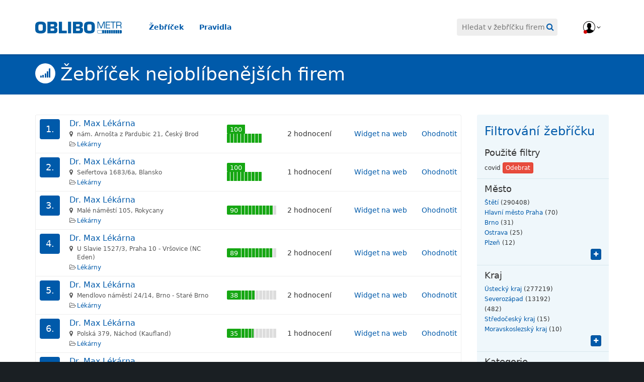

--- FILE ---
content_type: text/html; charset=utf-8
request_url: https://www.oblibometr.cz/zebricek?f=%7B%22f_2%22%3A%22covid%22%2C%22crc%22%3A%22DMskeeIUa7FBZL7dyHLQzg%3D%3D%22%7D
body_size: 9434
content:


<!DOCTYPE html>
<html xmlns="http://www.w3.org/1999/xhtml">
<head><meta charset="utf-8" /><meta http-equiv="X-UA-Compatible" content="IE=edge,chrome=1" /><meta name="viewport" content="width=device-width, initial-scale=1" /><meta name="robots" content="noarchive,noodp,noydir" />
	<link rel="alternate" type="application/rss+xml" href="/rss" title="Novinky z blogu Oblibometru (RSS)" />
	<title>
	
	
	Žebříček nejoblíbenějších firem v České republice - Oblibometr

</title><link rel="stylesheet" href="https://maxcdn.bootstrapcdn.com/font-awesome/4.7.0/css/font-awesome.min.css" /><link href="Content/mediatel.css?1" rel="stylesheet" />
	<link rel="shortcut icon" href="/favicon.ico" />
    <meta property="og:site_name" content="Oblibometr" />
    <meta property="og:url" content="http://www.oblibometr.cz/zebricek?f=%7B%22f_2%22%3A%22covid%22%2C%22crc%22%3A%22DMskeeIUa7FBZL7dyHLQzg%3D%3D%22%7D" />
    <meta property="og:image" content="http://www.oblibometr.cz/Content/Img/og-oblibosreenshot.jpg" />
	</head>
<body class="obl-bg">
	

<div class="navbar navbar-trans navbar-fixed-top">
	<div class="container">
		<div class="navbar-header">
			<button type="button" class="navbar-toggle" data-toggle="collapse" data-target=".navbar-collapse"><span class="icon-bar"></span><span class="icon-bar"></span><span class="icon-bar"></span></button>
			<a class="navbar-brand obl-logo" href="/">Oblibometr</a>
		</div>
		<div class="navbar-collapse collapse">
			<ul class="nav navbar-nav navbar-left">
				<li><a href="/zebricek">Žebříček</a></li>
				
						<li><a href="/o/jak-oblibometr-funguje">Pravidla</a></li>
					
				
			</ul>

			<ul class="nav navbar-nav navbar-right">
				<li class="dropdown ugc-whoami">
					<a href="#" class="dropdown-toggle" data-toggle="dropdown"><i class="user"></i></a>
					<ul class="dropdown-menu" role="menu">
						<li class="lg l-yes ">
							<span class="ugc-lg-header">Přihlášen jako: </span>
							<span class="ugc-whoami-fullname"></span>
							<span class="ugc-whoami-email"></span>
							<span><a class="ugc-whoami-manageaccountcredentials">Upravit údaje</a></span>
							<span><a class="ugc-whoami-manageaccountpassword">Změnit heslo</a></span>
							<a class="btn btn-red ugc-whoami-logout">Odhlásit</a>
						</li>
						<li class="lg l-no">
							<span class="ugc-lg-header">Nejste přihášen</span>
							<a class="btn btn-green ugc-whoami-login">Přihlásit</a>
						</li>
					</ul>
				</li>
			</ul>

			<form class="navbar-form navbar-right" action="/zebricek" role="search">
				<div class="form-group">
					<input type="text" name="q" class="form-control" placeholder="Hledat v žebříčku firem">
				</div>
				<button type="submit" class="btn btn-trans"><i class="fa fa-search"></i></button>
			</form>
		</div>
	</div>
</div>

	
	<div class="page-header-blue">
		<div class="container">
			<h1><span class="page-header-icon"><i class="fa fa-signal"></i></span>Žebříček nejoblíbenějších firem</h1>
		</div>
	</div>

	<section class="content">

		

				<div class="container">
					<div class="row">
						<div class="col-md-9">
							

							<table class="table table-hover table-curved top10">
								
										
										<tr>
											<td><span class="top10-number">1.</span></td>
											<td>
												<h3><a href="https://www.zlatestranky.cz/profil/H843165">Dr. Max Lékárna</a></h3>
												<address>nám. Arnošta z Pardubic 21, Český Brod</address>
												
												
														<a href="https://www.zlatestranky.cz/firmy/rubrika/L%C3%A9k%C3%A1rny" class="rubrika">Lékárny</a>
													

											</td>
											<td>
												<div class="oblibometr">
													<a title="Zobrazit všechna hodnocení" href="https://www.zlatestranky.cz/profil/H843165/hodnoceni">
														<span class="rating"><span class="value" itemprop="ratingValue">100</span><span class="bar"><span class="value-bar" style="width: 100%"></span></span></span>
													</a>
												</div>
											</td>
											<td>2 hodnocení</td>
                                            
                                                    <td><a class="btn btn-oblibowidgetcode" data-listing="H843165">Widget na web</a></td>
                                                
											<td><a title="Zobrazit všechna hodnocení" href="https://www.zlatestranky.cz/profil/H843165/hodnoceni">Ohodnotit</a></td>
										</tr>
									
										
										<tr>
											<td><span class="top10-number">2.</span></td>
											<td>
												<h3><a href="https://www.zlatestranky.cz/profil/H417085">Dr. Max Lékárna</a></h3>
												<address>Seifertova 1683/6a, Blansko</address>
												
												
														<a href="https://www.zlatestranky.cz/firmy/rubrika/L%C3%A9k%C3%A1rny" class="rubrika">Lékárny</a>
													

											</td>
											<td>
												<div class="oblibometr">
													<a title="Zobrazit všechna hodnocení" href="https://www.zlatestranky.cz/profil/H417085/hodnoceni">
														<span class="rating"><span class="value" itemprop="ratingValue">100</span><span class="bar"><span class="value-bar" style="width: 100%"></span></span></span>
													</a>
												</div>
											</td>
											<td>1 hodnocení</td>
                                            
                                                    <td><a class="btn btn-oblibowidgetcode" data-listing="H417085">Widget na web</a></td>
                                                
											<td><a title="Zobrazit všechna hodnocení" href="https://www.zlatestranky.cz/profil/H417085/hodnoceni">Ohodnotit</a></td>
										</tr>
									
										
										<tr>
											<td><span class="top10-number">3.</span></td>
											<td>
												<h3><a href="https://www.zlatestranky.cz/profil/H188029">Dr. Max Lékárna</a></h3>
												<address>Malé náměstí 105, Rokycany</address>
												
												
														<a href="https://www.zlatestranky.cz/firmy/rubrika/L%C3%A9k%C3%A1rny" class="rubrika">Lékárny</a>
													

											</td>
											<td>
												<div class="oblibometr">
													<a title="Zobrazit všechna hodnocení" href="https://www.zlatestranky.cz/profil/H188029/hodnoceni">
														<span class="rating"><span class="value" itemprop="ratingValue">90</span><span class="bar"><span class="value-bar" style="width: 90%"></span></span></span>
													</a>
												</div>
											</td>
											<td>2 hodnocení</td>
                                            
                                                    <td><a class="btn btn-oblibowidgetcode" data-listing="H188029">Widget na web</a></td>
                                                
											<td><a title="Zobrazit všechna hodnocení" href="https://www.zlatestranky.cz/profil/H188029/hodnoceni">Ohodnotit</a></td>
										</tr>
									
										
										<tr>
											<td><span class="top10-number">4.</span></td>
											<td>
												<h3><a href="https://www.zlatestranky.cz/profil/H2026655">Dr. Max Lékárna</a></h3>
												<address>U Slavie 1527/3, Praha 10 - Vršovice (NC Eden)</address>
												
												
														<a href="https://www.zlatestranky.cz/firmy/rubrika/L%C3%A9k%C3%A1rny" class="rubrika">Lékárny</a>
													

											</td>
											<td>
												<div class="oblibometr">
													<a title="Zobrazit všechna hodnocení" href="https://www.zlatestranky.cz/profil/H2026655/hodnoceni">
														<span class="rating"><span class="value" itemprop="ratingValue">89</span><span class="bar"><span class="value-bar" style="width: 89%"></span></span></span>
													</a>
												</div>
											</td>
											<td>2 hodnocení</td>
                                            
                                                    <td><a class="btn btn-oblibowidgetcode" data-listing="H2026655">Widget na web</a></td>
                                                
											<td><a title="Zobrazit všechna hodnocení" href="https://www.zlatestranky.cz/profil/H2026655/hodnoceni">Ohodnotit</a></td>
										</tr>
									
										
										<tr>
											<td><span class="top10-number">5.</span></td>
											<td>
												<h3><a href="https://www.zlatestranky.cz/profil/H852945">Dr. Max Lékárna</a></h3>
												<address>Mendlovo náměstí 24/14, Brno - Staré Brno</address>
												
												
														<a href="https://www.zlatestranky.cz/firmy/rubrika/L%C3%A9k%C3%A1rny" class="rubrika">Lékárny</a>
													

											</td>
											<td>
												<div class="oblibometr">
													<a title="Zobrazit všechna hodnocení" href="https://www.zlatestranky.cz/profil/H852945/hodnoceni">
														<span class="rating"><span class="value" itemprop="ratingValue">38</span><span class="bar"><span class="value-bar" style="width: 38%"></span></span></span>
													</a>
												</div>
											</td>
											<td>2 hodnocení</td>
                                            
                                                    <td><a class="btn btn-oblibowidgetcode" data-listing="H852945">Widget na web</a></td>
                                                
											<td><a title="Zobrazit všechna hodnocení" href="https://www.zlatestranky.cz/profil/H852945/hodnoceni">Ohodnotit</a></td>
										</tr>
									
										
										<tr>
											<td><span class="top10-number">6.</span></td>
											<td>
												<h3><a href="https://www.zlatestranky.cz/profil/H700812">Dr. Max Lékárna</a></h3>
												<address>Polská 379, Náchod (Kaufland)</address>
												
												
														<a href="https://www.zlatestranky.cz/firmy/rubrika/L%C3%A9k%C3%A1rny" class="rubrika">Lékárny</a>
													

											</td>
											<td>
												<div class="oblibometr">
													<a title="Zobrazit všechna hodnocení" href="https://www.zlatestranky.cz/profil/H700812/hodnoceni">
														<span class="rating"><span class="value" itemprop="ratingValue">35</span><span class="bar"><span class="value-bar" style="width: 35%"></span></span></span>
													</a>
												</div>
											</td>
											<td>1 hodnocení</td>
                                            
                                                    <td><a class="btn btn-oblibowidgetcode" data-listing="H700812">Widget na web</a></td>
                                                
											<td><a title="Zobrazit všechna hodnocení" href="https://www.zlatestranky.cz/profil/H700812/hodnoceni">Ohodnotit</a></td>
										</tr>
									
										
										<tr>
											<td><span class="top10-number">7.</span></td>
											<td>
												<h3><a href="https://www.zlatestranky.cz/profil/N115609">Dr. Max Lékárna</a></h3>
												<address>Dr.Milady Horákové 11, Chrudim (Tesco)</address>
												
												
														<a href="https://www.zlatestranky.cz/firmy/rubrika/L%C3%A9k%C3%A1rny" class="rubrika">Lékárny</a>
													

											</td>
											<td>
												<div class="oblibometr">
													<a title="Zobrazit všechna hodnocení" href="https://www.zlatestranky.cz/profil/N115609/hodnoceni">
														<span class="rating"><span class="value" itemprop="ratingValue">35</span><span class="bar"><span class="value-bar" style="width: 35%"></span></span></span>
													</a>
												</div>
											</td>
											<td>1 hodnocení</td>
                                            
                                                    <td><a class="btn btn-oblibowidgetcode" data-listing="N115609">Widget na web</a></td>
                                                
											<td><a title="Zobrazit všechna hodnocení" href="https://www.zlatestranky.cz/profil/N115609/hodnoceni">Ohodnotit</a></td>
										</tr>
									
										
										<tr>
											<td><span class="top10-number">8.</span></td>
											<td>
												<h3><a href="https://www.zlatestranky.cz/profil/H2026241">Dr. Max Lékárna</a></h3>
												<address>Ve Vaňkovce 462/1, Brno - Trnitá</address>
												
												
														<a href="https://www.zlatestranky.cz/firmy/rubrika/L%C3%A9k%C3%A1rny" class="rubrika">Lékárny</a>
													

											</td>
											<td>
												<div class="oblibometr">
													<a title="Zobrazit všechna hodnocení" href="https://www.zlatestranky.cz/profil/H2026241/hodnoceni">
														<span class="rating"><span class="value" itemprop="ratingValue">32</span><span class="bar"><span class="value-bar" style="width: 32%"></span></span></span>
													</a>
												</div>
											</td>
											<td>1 hodnocení</td>
                                            
                                                    <td><a class="btn btn-oblibowidgetcode" data-listing="H2026241">Widget na web</a></td>
                                                
											<td><a title="Zobrazit všechna hodnocení" href="https://www.zlatestranky.cz/profil/H2026241/hodnoceni">Ohodnotit</a></td>
										</tr>
									
										
										<tr>
											<td><span class="top10-number">9.</span></td>
											<td>
												<h3><a href="https://www.zlatestranky.cz/profil/T768924">Dr. Max Lékárna</a></h3>
												<address>Tyršova 579, Chotěboř</address>
												
												
														<a href="https://www.zlatestranky.cz/firmy/rubrika/L%C3%A9k%C3%A1rny" class="rubrika">Lékárny</a>
													

											</td>
											<td>
												<div class="oblibometr">
													<a title="Zobrazit všechna hodnocení" href="https://www.zlatestranky.cz/profil/T768924/hodnoceni">
														<span class="rating"><span class="value" itemprop="ratingValue">32</span><span class="bar"><span class="value-bar" style="width: 32%"></span></span></span>
													</a>
												</div>
											</td>
											<td>1 hodnocení</td>
                                            
                                                    <td><a class="btn btn-oblibowidgetcode" data-listing="T768924">Widget na web</a></td>
                                                
											<td><a title="Zobrazit všechna hodnocení" href="https://www.zlatestranky.cz/profil/T768924/hodnoceni">Ohodnotit</a></td>
										</tr>
									
										
										<tr>
											<td><span class="top10-number">10.</span></td>
											<td>
												<h3><a href="https://www.zlatestranky.cz/profil/N126767">Covid Spot: testování na Covid-19</a></h3>
												<address>Brno, okres Brno-město</address>
												
												
														<a href="https://www.zlatestranky.cz/firmy/rubrika/Laborato%C5%99e,%20specializovan%C3%A1%20za%C5%99%C3%ADzen%C3%AD" class="rubrika">Laboratoře, specializovaná zařízení</a>
													

											</td>
											<td>
												<div class="oblibometr">
													<a title="Zobrazit všechna hodnocení" href="https://www.zlatestranky.cz/profil/N126767/hodnoceni">
														<span class="rating"><span class="value" itemprop="ratingValue">0</span><span class="bar"><span class="value-bar" style="width: 0%"></span></span></span>
													</a>
												</div>
											</td>
											<td>0 hodnocení</td>
                                            
                                                    <td><a class="btn btn-oblibowidgetcode" data-listing="N126767">Widget na web</a></td>
                                                
											<td><a title="Zobrazit všechna hodnocení" href="https://www.zlatestranky.cz/profil/N126767/hodnoceni">Ohodnotit</a></td>
										</tr>
									
										
										<tr>
											<td><span class="top10-number">11.</span></td>
											<td>
												<h3><a href="https://www.zlatestranky.cz/profil/H2026451">Dr.Max Lékárna</a></h3>
												<address>Nádražní 1939/4a, Karviná (Albert)</address>
												
												
														<a href="https://www.zlatestranky.cz/firmy/rubrika/L%C3%A9k%C3%A1rny" class="rubrika">Lékárny</a>
													

											</td>
											<td>
												<div class="oblibometr">
													<a title="Zobrazit všechna hodnocení" href="https://www.zlatestranky.cz/profil/H2026451/hodnoceni">
														<span class="rating"><span class="value" itemprop="ratingValue">0</span><span class="bar"><span class="value-bar" style="width: 0%"></span></span></span>
													</a>
												</div>
											</td>
											<td>0 hodnocení</td>
                                            
                                                    <td><a class="btn btn-oblibowidgetcode" data-listing="H2026451">Widget na web</a></td>
                                                
											<td><a title="Zobrazit všechna hodnocení" href="https://www.zlatestranky.cz/profil/H2026451/hodnoceni">Ohodnotit</a></td>
										</tr>
									
										
										<tr>
											<td><span class="top10-number">12.</span></td>
											<td>
												<h3><a href="https://www.zlatestranky.cz/profil/H2026785">Dr. Max Lékárna</a></h3>
												<address>Chýnovská 3049, Tábor (Albert)</address>
												
												
														<a href="https://www.zlatestranky.cz/firmy/rubrika/L%C3%A9k%C3%A1rny" class="rubrika">Lékárny</a>
													

											</td>
											<td>
												<div class="oblibometr">
													<a title="Zobrazit všechna hodnocení" href="https://www.zlatestranky.cz/profil/H2026785/hodnoceni">
														<span class="rating"><span class="value" itemprop="ratingValue">0</span><span class="bar"><span class="value-bar" style="width: 0%"></span></span></span>
													</a>
												</div>
											</td>
											<td>0 hodnocení</td>
                                            
                                                    <td><a class="btn btn-oblibowidgetcode" data-listing="H2026785">Widget na web</a></td>
                                                
											<td><a title="Zobrazit všechna hodnocení" href="https://www.zlatestranky.cz/profil/H2026785/hodnoceni">Ohodnotit</a></td>
										</tr>
									
										
										<tr>
											<td><span class="top10-number">13.</span></td>
											<td>
												<h3><a href="https://www.zlatestranky.cz/profil/N418184">Dr. Max Lékárna</a></h3>
												<address>Řevnická 121/1 (u Albertu), Praha 5 - Zličín (OC Metropole Zličín u Alberta)</address>
												
												
														<a href="https://www.zlatestranky.cz/firmy/rubrika/L%C3%A9k%C3%A1rny" class="rubrika">Lékárny</a>
													

											</td>
											<td>
												<div class="oblibometr">
													<a title="Zobrazit všechna hodnocení" href="https://www.zlatestranky.cz/profil/N418184/hodnoceni">
														<span class="rating"><span class="value" itemprop="ratingValue">0</span><span class="bar"><span class="value-bar" style="width: 0%"></span></span></span>
													</a>
												</div>
											</td>
											<td>0 hodnocení</td>
                                            
                                                    <td><a class="btn btn-oblibowidgetcode" data-listing="N418184">Widget na web</a></td>
                                                
											<td><a title="Zobrazit všechna hodnocení" href="https://www.zlatestranky.cz/profil/N418184/hodnoceni">Ohodnotit</a></td>
										</tr>
									
										
										<tr>
											<td><span class="top10-number">14.</span></td>
											<td>
												<h3><a href="https://www.zlatestranky.cz/profil/N418185">Dr. Max Lékárna</a></h3>
												<address>náměstí Svobody 3316, Teplice (OC Galerie)</address>
												
												
														<a href="https://www.zlatestranky.cz/firmy/rubrika/L%C3%A9k%C3%A1rny" class="rubrika">Lékárny</a>
													

											</td>
											<td>
												<div class="oblibometr">
													<a title="Zobrazit všechna hodnocení" href="https://www.zlatestranky.cz/profil/N418185/hodnoceni">
														<span class="rating"><span class="value" itemprop="ratingValue">0</span><span class="bar"><span class="value-bar" style="width: 0%"></span></span></span>
													</a>
												</div>
											</td>
											<td>0 hodnocení</td>
                                            
                                                    <td><a class="btn btn-oblibowidgetcode" data-listing="N418185">Widget na web</a></td>
                                                
											<td><a title="Zobrazit všechna hodnocení" href="https://www.zlatestranky.cz/profil/N418185/hodnoceni">Ohodnotit</a></td>
										</tr>
									
										
										<tr>
											<td><span class="top10-number">15.</span></td>
											<td>
												<h3><a href="https://www.zlatestranky.cz/profil/N58969">Dr.Max Lékárna</a></h3>
												<address>Košuličova 632/10, Brno - Horní Heršpice</address>
												
												
														<a href="https://www.zlatestranky.cz/firmy/rubrika/L%C3%A9k%C3%A1rny" class="rubrika">Lékárny</a>
													

											</td>
											<td>
												<div class="oblibometr">
													<a title="Zobrazit všechna hodnocení" href="https://www.zlatestranky.cz/profil/N58969/hodnoceni">
														<span class="rating"><span class="value" itemprop="ratingValue">0</span><span class="bar"><span class="value-bar" style="width: 0%"></span></span></span>
													</a>
												</div>
											</td>
											<td>0 hodnocení</td>
                                            
                                                    <td><a class="btn btn-oblibowidgetcode" data-listing="N58969">Widget na web</a></td>
                                                
											<td><a title="Zobrazit všechna hodnocení" href="https://www.zlatestranky.cz/profil/N58969/hodnoceni">Ohodnotit</a></td>
										</tr>
									
										
										<tr>
											<td><span class="top10-number">16.</span></td>
											<td>
												<h3><a href="https://www.zlatestranky.cz/profil/N58975">Dr.Max Lékárna</a></h3>
												<address>Zábrdovická 827/10, Brno - Zábrdovice</address>
												
												
														<a href="https://www.zlatestranky.cz/firmy/rubrika/L%C3%A9k%C3%A1rny" class="rubrika">Lékárny</a>
													

											</td>
											<td>
												<div class="oblibometr">
													<a title="Zobrazit všechna hodnocení" href="https://www.zlatestranky.cz/profil/N58975/hodnoceni">
														<span class="rating"><span class="value" itemprop="ratingValue">0</span><span class="bar"><span class="value-bar" style="width: 0%"></span></span></span>
													</a>
												</div>
											</td>
											<td>0 hodnocení</td>
                                            
                                                    <td><a class="btn btn-oblibowidgetcode" data-listing="N58975">Widget na web</a></td>
                                                
											<td><a title="Zobrazit všechna hodnocení" href="https://www.zlatestranky.cz/profil/N58975/hodnoceni">Ohodnotit</a></td>
										</tr>
									
										
										<tr>
											<td><span class="top10-number">17.</span></td>
											<td>
												<h3><a href="https://www.zlatestranky.cz/profil/H365063">Dr. Max Lékárna</a></h3>
												<address>Suchdolské náměstí 445/7, Praha 6 - Suchdol</address>
												
												
														<a href="https://www.zlatestranky.cz/firmy/rubrika/L%C3%A9k%C3%A1rny" class="rubrika">Lékárny</a>
													

											</td>
											<td>
												<div class="oblibometr">
													<a title="Zobrazit všechna hodnocení" href="https://www.zlatestranky.cz/profil/H365063/hodnoceni">
														<span class="rating"><span class="value" itemprop="ratingValue">0</span><span class="bar"><span class="value-bar" style="width: 0%"></span></span></span>
													</a>
												</div>
											</td>
											<td>0 hodnocení</td>
                                            
                                                    <td><a class="btn btn-oblibowidgetcode" data-listing="H365063">Widget na web</a></td>
                                                
											<td><a title="Zobrazit všechna hodnocení" href="https://www.zlatestranky.cz/profil/H365063/hodnoceni">Ohodnotit</a></td>
										</tr>
									
										
										<tr>
											<td><span class="top10-number">18.</span></td>
											<td>
												<h3><a href="https://www.zlatestranky.cz/profil/H378449">Dr. Max Lékárna</a></h3>
												<address>U nádraží 529/7, Teplice</address>
												
												
														<a href="https://www.zlatestranky.cz/firmy/rubrika/L%C3%A9k%C3%A1rny" class="rubrika">Lékárny</a>
													

											</td>
											<td>
												<div class="oblibometr">
													<a title="Zobrazit všechna hodnocení" href="https://www.zlatestranky.cz/profil/H378449/hodnoceni">
														<span class="rating"><span class="value" itemprop="ratingValue">0</span><span class="bar"><span class="value-bar" style="width: 0%"></span></span></span>
													</a>
												</div>
											</td>
											<td>0 hodnocení</td>
                                            
                                                    <td><a class="btn btn-oblibowidgetcode" data-listing="H378449">Widget na web</a></td>
                                                
											<td><a title="Zobrazit všechna hodnocení" href="https://www.zlatestranky.cz/profil/H378449/hodnoceni">Ohodnotit</a></td>
										</tr>
									
										
										<tr>
											<td><span class="top10-number">19.</span></td>
											<td>
												<h3><a href="https://www.zlatestranky.cz/profil/N58997">Dr. Max Lékárna</a></h3>
												<address>Masarykovo náměstí 7, Benešov</address>
												
												
														<a href="https://www.zlatestranky.cz/firmy/rubrika/L%C3%A9k%C3%A1rny" class="rubrika">Lékárny</a>
													

											</td>
											<td>
												<div class="oblibometr">
													<a title="Zobrazit všechna hodnocení" href="https://www.zlatestranky.cz/profil/N58997/hodnoceni">
														<span class="rating"><span class="value" itemprop="ratingValue">0</span><span class="bar"><span class="value-bar" style="width: 0%"></span></span></span>
													</a>
												</div>
											</td>
											<td>0 hodnocení</td>
                                            
                                                    <td><a class="btn btn-oblibowidgetcode" data-listing="N58997">Widget na web</a></td>
                                                
											<td><a title="Zobrazit všechna hodnocení" href="https://www.zlatestranky.cz/profil/N58997/hodnoceni">Ohodnotit</a></td>
										</tr>
									
										
										<tr>
											<td><span class="top10-number">20.</span></td>
											<td>
												<h3><a href="https://www.zlatestranky.cz/profil/N58998">Dr. Max Lékárna</a></h3>
												<address>Sokolovská 351/213, Praha 9 - Vysočany</address>
												
												
														<a href="https://www.zlatestranky.cz/firmy/rubrika/L%C3%A9k%C3%A1rny" class="rubrika">Lékárny</a>
													

											</td>
											<td>
												<div class="oblibometr">
													<a title="Zobrazit všechna hodnocení" href="https://www.zlatestranky.cz/profil/N58998/hodnoceni">
														<span class="rating"><span class="value" itemprop="ratingValue">0</span><span class="bar"><span class="value-bar" style="width: 0%"></span></span></span>
													</a>
												</div>
											</td>
											<td>0 hodnocení</td>
                                            
                                                    <td><a class="btn btn-oblibowidgetcode" data-listing="N58998">Widget na web</a></td>
                                                
											<td><a title="Zobrazit všechna hodnocení" href="https://www.zlatestranky.cz/profil/N58998/hodnoceni">Ohodnotit</a></td>
										</tr>
									
										
										<tr>
											<td><span class="top10-number">21.</span></td>
											<td>
												<h3><a href="https://www.zlatestranky.cz/profil/N59002">Dr. Max Lékárna</a></h3>
												<address>Pod Nemocnicí 2377, Louny</address>
												
												
														<a href="https://www.zlatestranky.cz/firmy/rubrika/L%C3%A9k%C3%A1rny" class="rubrika">Lékárny</a>
													

											</td>
											<td>
												<div class="oblibometr">
													<a title="Zobrazit všechna hodnocení" href="https://www.zlatestranky.cz/profil/N59002/hodnoceni">
														<span class="rating"><span class="value" itemprop="ratingValue">0</span><span class="bar"><span class="value-bar" style="width: 0%"></span></span></span>
													</a>
												</div>
											</td>
											<td>0 hodnocení</td>
                                            
                                                    <td><a class="btn btn-oblibowidgetcode" data-listing="N59002">Widget na web</a></td>
                                                
											<td><a title="Zobrazit všechna hodnocení" href="https://www.zlatestranky.cz/profil/N59002/hodnoceni">Ohodnotit</a></td>
										</tr>
									
										
										<tr>
											<td><span class="top10-number">22.</span></td>
											<td>
												<h3><a href="https://www.zlatestranky.cz/profil/N59003">Dr. Max Lékárna</a></h3>
												<address>č. p. 109, Štěchovice</address>
												
												
														<a href="https://www.zlatestranky.cz/firmy/rubrika/L%C3%A9k%C3%A1rny" class="rubrika">Lékárny</a>
													

											</td>
											<td>
												<div class="oblibometr">
													<a title="Zobrazit všechna hodnocení" href="https://www.zlatestranky.cz/profil/N59003/hodnoceni">
														<span class="rating"><span class="value" itemprop="ratingValue">0</span><span class="bar"><span class="value-bar" style="width: 0%"></span></span></span>
													</a>
												</div>
											</td>
											<td>0 hodnocení</td>
                                            
                                                    <td><a class="btn btn-oblibowidgetcode" data-listing="N59003">Widget na web</a></td>
                                                
											<td><a title="Zobrazit všechna hodnocení" href="https://www.zlatestranky.cz/profil/N59003/hodnoceni">Ohodnotit</a></td>
										</tr>
									
										
										<tr>
											<td><span class="top10-number">23.</span></td>
											<td>
												<h3><a href="https://www.zlatestranky.cz/profil/N59004">Dr. Max Lékárna</a></h3>
												<address>Masarykovo náměstí 508, Nový Bydžov</address>
												
												
														<a href="https://www.zlatestranky.cz/firmy/rubrika/L%C3%A9k%C3%A1rny" class="rubrika">Lékárny</a>
													

											</td>
											<td>
												<div class="oblibometr">
													<a title="Zobrazit všechna hodnocení" href="https://www.zlatestranky.cz/profil/N59004/hodnoceni">
														<span class="rating"><span class="value" itemprop="ratingValue">0</span><span class="bar"><span class="value-bar" style="width: 0%"></span></span></span>
													</a>
												</div>
											</td>
											<td>0 hodnocení</td>
                                            
                                                    <td><a class="btn btn-oblibowidgetcode" data-listing="N59004">Widget na web</a></td>
                                                
											<td><a title="Zobrazit všechna hodnocení" href="https://www.zlatestranky.cz/profil/N59004/hodnoceni">Ohodnotit</a></td>
										</tr>
									
										
										<tr>
											<td><span class="top10-number">24.</span></td>
											<td>
												<h3><a href="https://www.zlatestranky.cz/profil/N59009">Dr. Max Lékárna</a></h3>
												<address>Zápská 2600, Brandýs nad Labem-Stará Boleslav (Kaufland)</address>
												
												
														<a href="https://www.zlatestranky.cz/firmy/rubrika/L%C3%A9k%C3%A1rny" class="rubrika">Lékárny</a>
													

											</td>
											<td>
												<div class="oblibometr">
													<a title="Zobrazit všechna hodnocení" href="https://www.zlatestranky.cz/profil/N59009/hodnoceni">
														<span class="rating"><span class="value" itemprop="ratingValue">0</span><span class="bar"><span class="value-bar" style="width: 0%"></span></span></span>
													</a>
												</div>
											</td>
											<td>0 hodnocení</td>
                                            
                                                    <td><a class="btn btn-oblibowidgetcode" data-listing="N59009">Widget na web</a></td>
                                                
											<td><a title="Zobrazit všechna hodnocení" href="https://www.zlatestranky.cz/profil/N59009/hodnoceni">Ohodnotit</a></td>
										</tr>
									
										
										<tr>
											<td><span class="top10-number">25.</span></td>
											<td>
												<h3><a href="https://www.zlatestranky.cz/profil/N59010">Dr. Max Lékárna</a></h3>
												<address>Na Řadech 2360/3, Blansko (Kaufland)</address>
												
												
														<a href="https://www.zlatestranky.cz/firmy/rubrika/L%C3%A9k%C3%A1rny" class="rubrika">Lékárny</a>
													

											</td>
											<td>
												<div class="oblibometr">
													<a title="Zobrazit všechna hodnocení" href="https://www.zlatestranky.cz/profil/N59010/hodnoceni">
														<span class="rating"><span class="value" itemprop="ratingValue">0</span><span class="bar"><span class="value-bar" style="width: 0%"></span></span></span>
													</a>
												</div>
											</td>
											<td>0 hodnocení</td>
                                            
                                                    <td><a class="btn btn-oblibowidgetcode" data-listing="N59010">Widget na web</a></td>
                                                
											<td><a title="Zobrazit všechna hodnocení" href="https://www.zlatestranky.cz/profil/N59010/hodnoceni">Ohodnotit</a></td>
										</tr>
									
										
										<tr>
											<td><span class="top10-number">26.</span></td>
											<td>
												<h3><a href="https://www.zlatestranky.cz/profil/N59037">Dr. Max Lékárna</a></h3>
												<address>České Vrbné 2327, České Budějovice (Globus)</address>
												
												
														<a href="https://www.zlatestranky.cz/firmy/rubrika/L%C3%A9k%C3%A1rny" class="rubrika">Lékárny</a>
													

											</td>
											<td>
												<div class="oblibometr">
													<a title="Zobrazit všechna hodnocení" href="https://www.zlatestranky.cz/profil/N59037/hodnoceni">
														<span class="rating"><span class="value" itemprop="ratingValue">0</span><span class="bar"><span class="value-bar" style="width: 0%"></span></span></span>
													</a>
												</div>
											</td>
											<td>0 hodnocení</td>
                                            
                                                    <td><a class="btn btn-oblibowidgetcode" data-listing="N59037">Widget na web</a></td>
                                                
											<td><a title="Zobrazit všechna hodnocení" href="https://www.zlatestranky.cz/profil/N59037/hodnoceni">Ohodnotit</a></td>
										</tr>
									
										
										<tr>
											<td><span class="top10-number">27.</span></td>
											<td>
												<h3><a href="https://www.zlatestranky.cz/profil/N62100">Dr.Max Lékárna Štětí</a></h3>
												<address>9.května 403, Štětí</address>
												
												
														<a href="https://www.zlatestranky.cz/firmy/rubrika/L%C3%A9k%C3%A1rny" class="rubrika">Lékárny</a>
													

											</td>
											<td>
												<div class="oblibometr">
													<a title="Zobrazit všechna hodnocení" href="https://www.zlatestranky.cz/profil/N62100/hodnoceni">
														<span class="rating"><span class="value" itemprop="ratingValue">0</span><span class="bar"><span class="value-bar" style="width: 0%"></span></span></span>
													</a>
												</div>
											</td>
											<td>0 hodnocení</td>
                                            
                                                    <td><a class="btn btn-oblibowidgetcode" data-listing="N62100">Widget na web</a></td>
                                                
											<td><a title="Zobrazit všechna hodnocení" href="https://www.zlatestranky.cz/profil/N62100/hodnoceni">Ohodnotit</a></td>
										</tr>
									
										
										<tr>
											<td><span class="top10-number">28.</span></td>
											<td>
												<h3><a href="https://www.zlatestranky.cz/profil/N62101">Dr.Max Lékárna Štětí</a></h3>
												<address>9.května 403, Štětí</address>
												
												
														<a href="https://www.zlatestranky.cz/firmy/rubrika/L%C3%A9k%C3%A1rny" class="rubrika">Lékárny</a>
													

											</td>
											<td>
												<div class="oblibometr">
													<a title="Zobrazit všechna hodnocení" href="https://www.zlatestranky.cz/profil/N62101/hodnoceni">
														<span class="rating"><span class="value" itemprop="ratingValue">0</span><span class="bar"><span class="value-bar" style="width: 0%"></span></span></span>
													</a>
												</div>
											</td>
											<td>0 hodnocení</td>
                                            
                                                    <td><a class="btn btn-oblibowidgetcode" data-listing="N62101">Widget na web</a></td>
                                                
											<td><a title="Zobrazit všechna hodnocení" href="https://www.zlatestranky.cz/profil/N62101/hodnoceni">Ohodnotit</a></td>
										</tr>
									
										
										<tr>
											<td><span class="top10-number">29.</span></td>
											<td>
												<h3><a href="https://www.zlatestranky.cz/profil/N62102">Dr.Max Lékárna Štětí</a></h3>
												<address>9.května 403, Štětí</address>
												
												
														<a href="https://www.zlatestranky.cz/firmy/rubrika/L%C3%A9k%C3%A1rny" class="rubrika">Lékárny</a>
													

											</td>
											<td>
												<div class="oblibometr">
													<a title="Zobrazit všechna hodnocení" href="https://www.zlatestranky.cz/profil/N62102/hodnoceni">
														<span class="rating"><span class="value" itemprop="ratingValue">0</span><span class="bar"><span class="value-bar" style="width: 0%"></span></span></span>
													</a>
												</div>
											</td>
											<td>0 hodnocení</td>
                                            
                                                    <td><a class="btn btn-oblibowidgetcode" data-listing="N62102">Widget na web</a></td>
                                                
											<td><a title="Zobrazit všechna hodnocení" href="https://www.zlatestranky.cz/profil/N62102/hodnoceni">Ohodnotit</a></td>
										</tr>
									
										
										<tr>
											<td><span class="top10-number">30.</span></td>
											<td>
												<h3><a href="https://www.zlatestranky.cz/profil/N62103">Dr.Max Lékárna Štětí</a></h3>
												<address>9.května 403, Štětí</address>
												
												
														<a href="https://www.zlatestranky.cz/firmy/rubrika/L%C3%A9k%C3%A1rny" class="rubrika">Lékárny</a>
													

											</td>
											<td>
												<div class="oblibometr">
													<a title="Zobrazit všechna hodnocení" href="https://www.zlatestranky.cz/profil/N62103/hodnoceni">
														<span class="rating"><span class="value" itemprop="ratingValue">0</span><span class="bar"><span class="value-bar" style="width: 0%"></span></span></span>
													</a>
												</div>
											</td>
											<td>0 hodnocení</td>
                                            
                                                    <td><a class="btn btn-oblibowidgetcode" data-listing="N62103">Widget na web</a></td>
                                                
											<td><a title="Zobrazit všechna hodnocení" href="https://www.zlatestranky.cz/profil/N62103/hodnoceni">Ohodnotit</a></td>
										</tr>
									
										
										<tr>
											<td><span class="top10-number">31.</span></td>
											<td>
												<h3><a href="https://www.zlatestranky.cz/profil/N62104">Dr.Max Lékárna Štětí</a></h3>
												<address>9.května 403, Štětí</address>
												
												
														<a href="https://www.zlatestranky.cz/firmy/rubrika/L%C3%A9k%C3%A1rny" class="rubrika">Lékárny</a>
													

											</td>
											<td>
												<div class="oblibometr">
													<a title="Zobrazit všechna hodnocení" href="https://www.zlatestranky.cz/profil/N62104/hodnoceni">
														<span class="rating"><span class="value" itemprop="ratingValue">0</span><span class="bar"><span class="value-bar" style="width: 0%"></span></span></span>
													</a>
												</div>
											</td>
											<td>0 hodnocení</td>
                                            
                                                    <td><a class="btn btn-oblibowidgetcode" data-listing="N62104">Widget na web</a></td>
                                                
											<td><a title="Zobrazit všechna hodnocení" href="https://www.zlatestranky.cz/profil/N62104/hodnoceni">Ohodnotit</a></td>
										</tr>
									
										
										<tr>
											<td><span class="top10-number">32.</span></td>
											<td>
												<h3><a href="https://www.zlatestranky.cz/profil/N62105">Dr.Max Lékárna Štětí</a></h3>
												<address>9.května 403, Štětí</address>
												
												
														<a href="https://www.zlatestranky.cz/firmy/rubrika/L%C3%A9k%C3%A1rny" class="rubrika">Lékárny</a>
													

											</td>
											<td>
												<div class="oblibometr">
													<a title="Zobrazit všechna hodnocení" href="https://www.zlatestranky.cz/profil/N62105/hodnoceni">
														<span class="rating"><span class="value" itemprop="ratingValue">0</span><span class="bar"><span class="value-bar" style="width: 0%"></span></span></span>
													</a>
												</div>
											</td>
											<td>0 hodnocení</td>
                                            
                                                    <td><a class="btn btn-oblibowidgetcode" data-listing="N62105">Widget na web</a></td>
                                                
											<td><a title="Zobrazit všechna hodnocení" href="https://www.zlatestranky.cz/profil/N62105/hodnoceni">Ohodnotit</a></td>
										</tr>
									
										
										<tr>
											<td><span class="top10-number">33.</span></td>
											<td>
												<h3><a href="https://www.zlatestranky.cz/profil/N62106">Dr.Max Lékárna Štětí</a></h3>
												<address>9.května 403, Štětí</address>
												
												
														<a href="https://www.zlatestranky.cz/firmy/rubrika/L%C3%A9k%C3%A1rny" class="rubrika">Lékárny</a>
													

											</td>
											<td>
												<div class="oblibometr">
													<a title="Zobrazit všechna hodnocení" href="https://www.zlatestranky.cz/profil/N62106/hodnoceni">
														<span class="rating"><span class="value" itemprop="ratingValue">0</span><span class="bar"><span class="value-bar" style="width: 0%"></span></span></span>
													</a>
												</div>
											</td>
											<td>0 hodnocení</td>
                                            
                                                    <td><a class="btn btn-oblibowidgetcode" data-listing="N62106">Widget na web</a></td>
                                                
											<td><a title="Zobrazit všechna hodnocení" href="https://www.zlatestranky.cz/profil/N62106/hodnoceni">Ohodnotit</a></td>
										</tr>
									
										
										<tr>
											<td><span class="top10-number">34.</span></td>
											<td>
												<h3><a href="https://www.zlatestranky.cz/profil/N62107">Dr.Max Lékárna Štětí</a></h3>
												<address>9.května 403, Štětí</address>
												
												
														<a href="https://www.zlatestranky.cz/firmy/rubrika/L%C3%A9k%C3%A1rny" class="rubrika">Lékárny</a>
													

											</td>
											<td>
												<div class="oblibometr">
													<a title="Zobrazit všechna hodnocení" href="https://www.zlatestranky.cz/profil/N62107/hodnoceni">
														<span class="rating"><span class="value" itemprop="ratingValue">0</span><span class="bar"><span class="value-bar" style="width: 0%"></span></span></span>
													</a>
												</div>
											</td>
											<td>0 hodnocení</td>
                                            
                                                    <td><a class="btn btn-oblibowidgetcode" data-listing="N62107">Widget na web</a></td>
                                                
											<td><a title="Zobrazit všechna hodnocení" href="https://www.zlatestranky.cz/profil/N62107/hodnoceni">Ohodnotit</a></td>
										</tr>
									
										
										<tr>
											<td><span class="top10-number">35.</span></td>
											<td>
												<h3><a href="https://www.zlatestranky.cz/profil/N62108">Dr.Max Lékárna Štětí</a></h3>
												<address>9.května 403, Štětí</address>
												
												
														<a href="https://www.zlatestranky.cz/firmy/rubrika/L%C3%A9k%C3%A1rny" class="rubrika">Lékárny</a>
													

											</td>
											<td>
												<div class="oblibometr">
													<a title="Zobrazit všechna hodnocení" href="https://www.zlatestranky.cz/profil/N62108/hodnoceni">
														<span class="rating"><span class="value" itemprop="ratingValue">0</span><span class="bar"><span class="value-bar" style="width: 0%"></span></span></span>
													</a>
												</div>
											</td>
											<td>0 hodnocení</td>
                                            
                                                    <td><a class="btn btn-oblibowidgetcode" data-listing="N62108">Widget na web</a></td>
                                                
											<td><a title="Zobrazit všechna hodnocení" href="https://www.zlatestranky.cz/profil/N62108/hodnoceni">Ohodnotit</a></td>
										</tr>
									
										
										<tr>
											<td><span class="top10-number">36.</span></td>
											<td>
												<h3><a href="https://www.zlatestranky.cz/profil/N62109">Dr.Max Lékárna Štětí</a></h3>
												<address>9.května 403, Štětí</address>
												
												
														<a href="https://www.zlatestranky.cz/firmy/rubrika/L%C3%A9k%C3%A1rny" class="rubrika">Lékárny</a>
													

											</td>
											<td>
												<div class="oblibometr">
													<a title="Zobrazit všechna hodnocení" href="https://www.zlatestranky.cz/profil/N62109/hodnoceni">
														<span class="rating"><span class="value" itemprop="ratingValue">0</span><span class="bar"><span class="value-bar" style="width: 0%"></span></span></span>
													</a>
												</div>
											</td>
											<td>0 hodnocení</td>
                                            
                                                    <td><a class="btn btn-oblibowidgetcode" data-listing="N62109">Widget na web</a></td>
                                                
											<td><a title="Zobrazit všechna hodnocení" href="https://www.zlatestranky.cz/profil/N62109/hodnoceni">Ohodnotit</a></td>
										</tr>
									
										
										<tr>
											<td><span class="top10-number">37.</span></td>
											<td>
												<h3><a href="https://www.zlatestranky.cz/profil/N62110">Dr.Max Lékárna Štětí</a></h3>
												<address>9.května 403, Štětí</address>
												
												
														<a href="https://www.zlatestranky.cz/firmy/rubrika/L%C3%A9k%C3%A1rny" class="rubrika">Lékárny</a>
													

											</td>
											<td>
												<div class="oblibometr">
													<a title="Zobrazit všechna hodnocení" href="https://www.zlatestranky.cz/profil/N62110/hodnoceni">
														<span class="rating"><span class="value" itemprop="ratingValue">0</span><span class="bar"><span class="value-bar" style="width: 0%"></span></span></span>
													</a>
												</div>
											</td>
											<td>0 hodnocení</td>
                                            
                                                    <td><a class="btn btn-oblibowidgetcode" data-listing="N62110">Widget na web</a></td>
                                                
											<td><a title="Zobrazit všechna hodnocení" href="https://www.zlatestranky.cz/profil/N62110/hodnoceni">Ohodnotit</a></td>
										</tr>
									
										
										<tr>
											<td><span class="top10-number">38.</span></td>
											<td>
												<h3><a href="https://www.zlatestranky.cz/profil/N62111">Dr.Max Lékárna Štětí</a></h3>
												<address>9.května 403, Štětí</address>
												
												
														<a href="https://www.zlatestranky.cz/firmy/rubrika/L%C3%A9k%C3%A1rny" class="rubrika">Lékárny</a>
													

											</td>
											<td>
												<div class="oblibometr">
													<a title="Zobrazit všechna hodnocení" href="https://www.zlatestranky.cz/profil/N62111/hodnoceni">
														<span class="rating"><span class="value" itemprop="ratingValue">0</span><span class="bar"><span class="value-bar" style="width: 0%"></span></span></span>
													</a>
												</div>
											</td>
											<td>0 hodnocení</td>
                                            
                                                    <td><a class="btn btn-oblibowidgetcode" data-listing="N62111">Widget na web</a></td>
                                                
											<td><a title="Zobrazit všechna hodnocení" href="https://www.zlatestranky.cz/profil/N62111/hodnoceni">Ohodnotit</a></td>
										</tr>
									
										
										<tr>
											<td><span class="top10-number">39.</span></td>
											<td>
												<h3><a href="https://www.zlatestranky.cz/profil/N62112">Dr.Max Lékárna Štětí</a></h3>
												<address>9.května 403, Štětí</address>
												
												
														<a href="https://www.zlatestranky.cz/firmy/rubrika/L%C3%A9k%C3%A1rny" class="rubrika">Lékárny</a>
													

											</td>
											<td>
												<div class="oblibometr">
													<a title="Zobrazit všechna hodnocení" href="https://www.zlatestranky.cz/profil/N62112/hodnoceni">
														<span class="rating"><span class="value" itemprop="ratingValue">0</span><span class="bar"><span class="value-bar" style="width: 0%"></span></span></span>
													</a>
												</div>
											</td>
											<td>0 hodnocení</td>
                                            
                                                    <td><a class="btn btn-oblibowidgetcode" data-listing="N62112">Widget na web</a></td>
                                                
											<td><a title="Zobrazit všechna hodnocení" href="https://www.zlatestranky.cz/profil/N62112/hodnoceni">Ohodnotit</a></td>
										</tr>
									
										
										<tr>
											<td><span class="top10-number">40.</span></td>
											<td>
												<h3><a href="https://www.zlatestranky.cz/profil/N62113">Dr.Max Lékárna Štětí</a></h3>
												<address>9.května 403, Štětí</address>
												
												
														<a href="https://www.zlatestranky.cz/firmy/rubrika/L%C3%A9k%C3%A1rny" class="rubrika">Lékárny</a>
													

											</td>
											<td>
												<div class="oblibometr">
													<a title="Zobrazit všechna hodnocení" href="https://www.zlatestranky.cz/profil/N62113/hodnoceni">
														<span class="rating"><span class="value" itemprop="ratingValue">0</span><span class="bar"><span class="value-bar" style="width: 0%"></span></span></span>
													</a>
												</div>
											</td>
											<td>0 hodnocení</td>
                                            
                                                    <td><a class="btn btn-oblibowidgetcode" data-listing="N62113">Widget na web</a></td>
                                                
											<td><a title="Zobrazit všechna hodnocení" href="https://www.zlatestranky.cz/profil/N62113/hodnoceni">Ohodnotit</a></td>
										</tr>
									
										
										<tr>
											<td><span class="top10-number">41.</span></td>
											<td>
												<h3><a href="https://www.zlatestranky.cz/profil/N62114">Dr.Max Lékárna Štětí</a></h3>
												<address>9.května 403, Štětí</address>
												
												
														<a href="https://www.zlatestranky.cz/firmy/rubrika/L%C3%A9k%C3%A1rny" class="rubrika">Lékárny</a>
													

											</td>
											<td>
												<div class="oblibometr">
													<a title="Zobrazit všechna hodnocení" href="https://www.zlatestranky.cz/profil/N62114/hodnoceni">
														<span class="rating"><span class="value" itemprop="ratingValue">0</span><span class="bar"><span class="value-bar" style="width: 0%"></span></span></span>
													</a>
												</div>
											</td>
											<td>0 hodnocení</td>
                                            
                                                    <td><a class="btn btn-oblibowidgetcode" data-listing="N62114">Widget na web</a></td>
                                                
											<td><a title="Zobrazit všechna hodnocení" href="https://www.zlatestranky.cz/profil/N62114/hodnoceni">Ohodnotit</a></td>
										</tr>
									
										
										<tr>
											<td><span class="top10-number">42.</span></td>
											<td>
												<h3><a href="https://www.zlatestranky.cz/profil/N62115">Dr.Max Lékárna Štětí</a></h3>
												<address>9.května 403, Štětí</address>
												
												
														<a href="https://www.zlatestranky.cz/firmy/rubrika/L%C3%A9k%C3%A1rny" class="rubrika">Lékárny</a>
													

											</td>
											<td>
												<div class="oblibometr">
													<a title="Zobrazit všechna hodnocení" href="https://www.zlatestranky.cz/profil/N62115/hodnoceni">
														<span class="rating"><span class="value" itemprop="ratingValue">0</span><span class="bar"><span class="value-bar" style="width: 0%"></span></span></span>
													</a>
												</div>
											</td>
											<td>0 hodnocení</td>
                                            
                                                    <td><a class="btn btn-oblibowidgetcode" data-listing="N62115">Widget na web</a></td>
                                                
											<td><a title="Zobrazit všechna hodnocení" href="https://www.zlatestranky.cz/profil/N62115/hodnoceni">Ohodnotit</a></td>
										</tr>
									
										
										<tr>
											<td><span class="top10-number">43.</span></td>
											<td>
												<h3><a href="https://www.zlatestranky.cz/profil/N62116">Dr.Max Lékárna Štětí</a></h3>
												<address>9.května 403, Štětí</address>
												
												
														<a href="https://www.zlatestranky.cz/firmy/rubrika/L%C3%A9k%C3%A1rny" class="rubrika">Lékárny</a>
													

											</td>
											<td>
												<div class="oblibometr">
													<a title="Zobrazit všechna hodnocení" href="https://www.zlatestranky.cz/profil/N62116/hodnoceni">
														<span class="rating"><span class="value" itemprop="ratingValue">0</span><span class="bar"><span class="value-bar" style="width: 0%"></span></span></span>
													</a>
												</div>
											</td>
											<td>0 hodnocení</td>
                                            
                                                    <td><a class="btn btn-oblibowidgetcode" data-listing="N62116">Widget na web</a></td>
                                                
											<td><a title="Zobrazit všechna hodnocení" href="https://www.zlatestranky.cz/profil/N62116/hodnoceni">Ohodnotit</a></td>
										</tr>
									
										
										<tr>
											<td><span class="top10-number">44.</span></td>
											<td>
												<h3><a href="https://www.zlatestranky.cz/profil/N62117">Dr.Max Lékárna Štětí</a></h3>
												<address>9.května 403, Štětí</address>
												
												
														<a href="https://www.zlatestranky.cz/firmy/rubrika/L%C3%A9k%C3%A1rny" class="rubrika">Lékárny</a>
													

											</td>
											<td>
												<div class="oblibometr">
													<a title="Zobrazit všechna hodnocení" href="https://www.zlatestranky.cz/profil/N62117/hodnoceni">
														<span class="rating"><span class="value" itemprop="ratingValue">0</span><span class="bar"><span class="value-bar" style="width: 0%"></span></span></span>
													</a>
												</div>
											</td>
											<td>0 hodnocení</td>
                                            
                                                    <td><a class="btn btn-oblibowidgetcode" data-listing="N62117">Widget na web</a></td>
                                                
											<td><a title="Zobrazit všechna hodnocení" href="https://www.zlatestranky.cz/profil/N62117/hodnoceni">Ohodnotit</a></td>
										</tr>
									
										
										<tr>
											<td><span class="top10-number">45.</span></td>
											<td>
												<h3><a href="https://www.zlatestranky.cz/profil/N62118">Dr.Max Lékárna Štětí</a></h3>
												<address>9.května 403, Štětí</address>
												
												
														<a href="https://www.zlatestranky.cz/firmy/rubrika/L%C3%A9k%C3%A1rny" class="rubrika">Lékárny</a>
													

											</td>
											<td>
												<div class="oblibometr">
													<a title="Zobrazit všechna hodnocení" href="https://www.zlatestranky.cz/profil/N62118/hodnoceni">
														<span class="rating"><span class="value" itemprop="ratingValue">0</span><span class="bar"><span class="value-bar" style="width: 0%"></span></span></span>
													</a>
												</div>
											</td>
											<td>0 hodnocení</td>
                                            
                                                    <td><a class="btn btn-oblibowidgetcode" data-listing="N62118">Widget na web</a></td>
                                                
											<td><a title="Zobrazit všechna hodnocení" href="https://www.zlatestranky.cz/profil/N62118/hodnoceni">Ohodnotit</a></td>
										</tr>
									
										
										<tr>
											<td><span class="top10-number">46.</span></td>
											<td>
												<h3><a href="https://www.zlatestranky.cz/profil/N62119">Dr.Max Lékárna Štětí</a></h3>
												<address>9.května 403, Štětí</address>
												
												
														<a href="https://www.zlatestranky.cz/firmy/rubrika/L%C3%A9k%C3%A1rny" class="rubrika">Lékárny</a>
													

											</td>
											<td>
												<div class="oblibometr">
													<a title="Zobrazit všechna hodnocení" href="https://www.zlatestranky.cz/profil/N62119/hodnoceni">
														<span class="rating"><span class="value" itemprop="ratingValue">0</span><span class="bar"><span class="value-bar" style="width: 0%"></span></span></span>
													</a>
												</div>
											</td>
											<td>0 hodnocení</td>
                                            
                                                    <td><a class="btn btn-oblibowidgetcode" data-listing="N62119">Widget na web</a></td>
                                                
											<td><a title="Zobrazit všechna hodnocení" href="https://www.zlatestranky.cz/profil/N62119/hodnoceni">Ohodnotit</a></td>
										</tr>
									
										
										<tr>
											<td><span class="top10-number">47.</span></td>
											<td>
												<h3><a href="https://www.zlatestranky.cz/profil/N62120">Dr.Max Lékárna Štětí</a></h3>
												<address>9.května 403, Štětí</address>
												
												
														<a href="https://www.zlatestranky.cz/firmy/rubrika/L%C3%A9k%C3%A1rny" class="rubrika">Lékárny</a>
													

											</td>
											<td>
												<div class="oblibometr">
													<a title="Zobrazit všechna hodnocení" href="https://www.zlatestranky.cz/profil/N62120/hodnoceni">
														<span class="rating"><span class="value" itemprop="ratingValue">0</span><span class="bar"><span class="value-bar" style="width: 0%"></span></span></span>
													</a>
												</div>
											</td>
											<td>0 hodnocení</td>
                                            
                                                    <td><a class="btn btn-oblibowidgetcode" data-listing="N62120">Widget na web</a></td>
                                                
											<td><a title="Zobrazit všechna hodnocení" href="https://www.zlatestranky.cz/profil/N62120/hodnoceni">Ohodnotit</a></td>
										</tr>
									
										
										<tr>
											<td><span class="top10-number">48.</span></td>
											<td>
												<h3><a href="https://www.zlatestranky.cz/profil/N62121">Dr.Max Lékárna Štětí</a></h3>
												<address>9.května 403, Štětí</address>
												
												
														<a href="https://www.zlatestranky.cz/firmy/rubrika/L%C3%A9k%C3%A1rny" class="rubrika">Lékárny</a>
													

											</td>
											<td>
												<div class="oblibometr">
													<a title="Zobrazit všechna hodnocení" href="https://www.zlatestranky.cz/profil/N62121/hodnoceni">
														<span class="rating"><span class="value" itemprop="ratingValue">0</span><span class="bar"><span class="value-bar" style="width: 0%"></span></span></span>
													</a>
												</div>
											</td>
											<td>0 hodnocení</td>
                                            
                                                    <td><a class="btn btn-oblibowidgetcode" data-listing="N62121">Widget na web</a></td>
                                                
											<td><a title="Zobrazit všechna hodnocení" href="https://www.zlatestranky.cz/profil/N62121/hodnoceni">Ohodnotit</a></td>
										</tr>
									
										
										<tr>
											<td><span class="top10-number">49.</span></td>
											<td>
												<h3><a href="https://www.zlatestranky.cz/profil/N62122">Dr.Max Lékárna Štětí</a></h3>
												<address>9.května 403, Štětí</address>
												
												
														<a href="https://www.zlatestranky.cz/firmy/rubrika/L%C3%A9k%C3%A1rny" class="rubrika">Lékárny</a>
													

											</td>
											<td>
												<div class="oblibometr">
													<a title="Zobrazit všechna hodnocení" href="https://www.zlatestranky.cz/profil/N62122/hodnoceni">
														<span class="rating"><span class="value" itemprop="ratingValue">0</span><span class="bar"><span class="value-bar" style="width: 0%"></span></span></span>
													</a>
												</div>
											</td>
											<td>0 hodnocení</td>
                                            
                                                    <td><a class="btn btn-oblibowidgetcode" data-listing="N62122">Widget na web</a></td>
                                                
											<td><a title="Zobrazit všechna hodnocení" href="https://www.zlatestranky.cz/profil/N62122/hodnoceni">Ohodnotit</a></td>
										</tr>
									
										
										<tr>
											<td><span class="top10-number">50.</span></td>
											<td>
												<h3><a href="https://www.zlatestranky.cz/profil/N62123">Dr.Max Lékárna Štětí</a></h3>
												<address>9.května 403, Štětí</address>
												
												
														<a href="https://www.zlatestranky.cz/firmy/rubrika/L%C3%A9k%C3%A1rny" class="rubrika">Lékárny</a>
													

											</td>
											<td>
												<div class="oblibometr">
													<a title="Zobrazit všechna hodnocení" href="https://www.zlatestranky.cz/profil/N62123/hodnoceni">
														<span class="rating"><span class="value" itemprop="ratingValue">0</span><span class="bar"><span class="value-bar" style="width: 0%"></span></span></span>
													</a>
												</div>
											</td>
											<td>0 hodnocení</td>
                                            
                                                    <td><a class="btn btn-oblibowidgetcode" data-listing="N62123">Widget na web</a></td>
                                                
											<td><a title="Zobrazit všechna hodnocení" href="https://www.zlatestranky.cz/profil/N62123/hodnoceni">Ohodnotit</a></td>
										</tr>
									
							</table>

							



						</div>
						<aside class="col-md-3">
							<div class="filter-box">
								<h3><span class="text-primary">Filtrování žebříčku</span></h3>


								
										<div class="filter">
											<h4>Použité filtry</h4>
											<div class="filter-hidder">
									
										<div class="checkbox">
											covid <a href="/zebricek" class="btn btn-danger btn-xs" title="Odebrat filtr &quot;covid&quot;">Odebrat</a>
										</div>
									
										</div>
									<p class="text-right"></p>
										</div>
									


								
		<div class="filter">
			<h4>Město</h4>
			<div class="filter-hidder">
				
						<div class="checkbox">
							<a href="/zebricek?f=%7B%22f_2%22%3A%22covid%22%2C%22f_c%22%3A%22%C5%A0t%C4%9Bt%C3%AD%22%2C%22crc%22%3A%22tG4FjIevU9nh5Os2JsWw6Q%3D%3D%22%7D">Štětí</a> (290408)
						</div>
					
						<div class="checkbox">
							<a href="/zebricek?f=%7B%22f_2%22%3A%22covid%22%2C%22f_c%22%3A%22Hlavn%C3%AD%20m%C4%9Bsto%20Praha%22%2C%22crc%22%3A%22K2%2BoqAUzX4Xg3gSucViUqQ%3D%3D%22%7D">Hlavní město Praha</a> (70)
						</div>
					
						<div class="checkbox">
							<a href="/zebricek?f=%7B%22f_2%22%3A%22covid%22%2C%22f_c%22%3A%22Brno%22%2C%22crc%22%3A%22UR6PJo9Df5w9Fj%2FjTke8dw%3D%3D%22%7D">Brno</a> (31)
						</div>
					
						<div class="checkbox">
							<a href="/zebricek?f=%7B%22f_2%22%3A%22covid%22%2C%22f_c%22%3A%22Ostrava%22%2C%22crc%22%3A%22P8DR1lRRPODBsM2ye7QTAA%3D%3D%22%7D">Ostrava</a> (25)
						</div>
					
						<div class="checkbox">
							<a href="/zebricek?f=%7B%22f_2%22%3A%22covid%22%2C%22f_c%22%3A%22Plze%C5%88%22%2C%22crc%22%3A%22MrFvu%2BKdDZVbyxArKthiVQ%3D%3D%22%7D">Plzeň</a> (12)
						</div>
					

				
						<div id="filter1" class="collapse">
					
                        
						<div class="checkbox">
							<a href="/zebricek?f=%7B%22f_2%22%3A%22covid%22%2C%22f_c%22%3A%22Hradec%20Kr%C3%A1lov%C3%A9%22%2C%22crc%22%3A%22iXqUj4cGVMPKtIY33iPk2A%3D%3D%22%7D">Hradec Králové</a> (10)
						</div>
					
                        
						<div class="checkbox">
							<a href="/zebricek?f=%7B%22f_2%22%3A%22covid%22%2C%22f_c%22%3A%22Olomouc%22%2C%22crc%22%3A%22%2Fpb6IOcXqt7tp2A5a0DuJQ%3D%3D%22%7D">Olomouc</a> (8)
						</div>
					
                        
						<div class="checkbox">
							<a href="/zebricek?f=%7B%22f_2%22%3A%22covid%22%2C%22f_c%22%3A%22Tachov%22%2C%22crc%22%3A%22rpCttpuT9r1SaCIH4AEBPg%3D%3D%22%7D">Tachov</a> (8)
						</div>
					
                        
						<div class="checkbox">
							<a href="/zebricek?f=%7B%22f_2%22%3A%22covid%22%2C%22f_c%22%3A%22Teplice%22%2C%22crc%22%3A%224DyWqYTQGzcBTCD36kQsEg%3D%3D%22%7D">Teplice</a> (8)
						</div>
					
                        
						<div class="checkbox">
							<a href="/zebricek?f=%7B%22f_2%22%3A%22covid%22%2C%22f_c%22%3A%22%C4%8Cesk%C3%A9%20Bud%C4%9Bjovice%22%2C%22crc%22%3A%22UYS16DeC21%2FziKGOvOHYIQ%3D%3D%22%7D">České Budějovice</a> (8)
						</div>
					
                        
						<div class="checkbox">
							<a href="/zebricek?f=%7B%22f_2%22%3A%22covid%22%2C%22f_c%22%3A%22Kladno%22%2C%22crc%22%3A%22my56x8wvX18iWtVqmnLN%2Fg%3D%3D%22%7D">Kladno</a> (7)
						</div>
					
                        
						<div class="checkbox">
							<a href="/zebricek?f=%7B%22f_2%22%3A%22covid%22%2C%22f_c%22%3A%22Milovice%22%2C%22crc%22%3A%228HrZ0NY1EikqCVL5Mk0BzA%3D%3D%22%7D">Milovice</a> (7)
						</div>
					
                        
						<div class="checkbox">
							<a href="/zebricek?f=%7B%22f_2%22%3A%22covid%22%2C%22f_c%22%3A%22Opava%22%2C%22crc%22%3A%22wUBW7I0XrL4rc6q9pvd1xw%3D%3D%22%7D">Opava</a> (7)
						</div>
					
                        
						<div class="checkbox">
							<a href="/zebricek?f=%7B%22f_2%22%3A%22covid%22%2C%22f_c%22%3A%22Prost%C4%9Bjov%22%2C%22crc%22%3A%22IiF90ITpd8bqL5Lm27%2B8QQ%3D%3D%22%7D">Prostějov</a> (7)
						</div>
					
                        
						<div class="checkbox">
							<a href="/zebricek?f=%7B%22f_2%22%3A%22covid%22%2C%22f_c%22%3A%22Jablonec%20nad%20Nisou%22%2C%22crc%22%3A%22dLsXNLZY7iTTyFr7j0AdIw%3D%3D%22%7D">Jablonec nad Nisou</a> (6)
						</div>
					
                        
						<div class="checkbox">
							<a href="/zebricek?f=%7B%22f_2%22%3A%22covid%22%2C%22f_c%22%3A%22Liberec%22%2C%22crc%22%3A%228DMNpKRzuwi3%2FnG3gk9k9w%3D%3D%22%7D">Liberec</a> (6)
						</div>
					
                        
						<div class="checkbox">
							<a href="/zebricek?f=%7B%22f_2%22%3A%22covid%22%2C%22f_c%22%3A%22Pardubice%22%2C%22crc%22%3A%22sHxOCbQKhDRgg19%2FIZLa0Q%3D%3D%22%7D">Pardubice</a> (6)
						</div>
					
                        
						<div class="checkbox">
							<a href="/zebricek?f=%7B%22f_2%22%3A%22covid%22%2C%22f_c%22%3A%22Zl%C3%ADn%22%2C%22crc%22%3A%22kRwdN%2Br6JuxQmqTiCsYVCQ%3D%3D%22%7D">Zlín</a> (6)
						</div>
					
                        
						<div class="checkbox">
							<a href="/zebricek?f=%7B%22f_2%22%3A%22covid%22%2C%22f_c%22%3A%22Fr%C3%BDdek-M%C3%ADstek%22%2C%22crc%22%3A%22BuiHcqfpb8AV8XsJVL%2BX7Q%3D%3D%22%7D">Frýdek-Místek</a> (5)
						</div>
					
                        
						<div class="checkbox">
							<a href="/zebricek?f=%7B%22f_2%22%3A%22covid%22%2C%22f_c%22%3A%22Mlad%C3%A1%20Boleslav%22%2C%22crc%22%3A%22YXTVUTThHAro%2FmdV3guu2w%3D%3D%22%7D">Mladá Boleslav</a> (5)
						</div>
					
						</div>
					
			</div>
            
                    <p class="text-right"><a class="btn btn-primary btn-xs" data-toggle="collapse" data-target="#filter1"><i class="fa fa-plus"></i></a></p>
                
		</div>
	
								
		<div class="filter">
			<h4>Kraj</h4>
			<div class="filter-hidder">
				
						<div class="checkbox">
							<a href="/zebricek?f=%7B%22f_2%22%3A%22covid%22%2C%22f_0%22%3A%22%C3%9Asteck%C3%BD%20kraj%22%2C%22crc%22%3A%223FET3%2B3wl%2BlqHD7Jma1rKQ%3D%3D%22%7D">Ústecký kraj</a> (277219)
						</div>
					
						<div class="checkbox">
							<a href="/zebricek?f=%7B%22f_2%22%3A%22covid%22%2C%22f_0%22%3A%22Severoz%C3%A1pad%22%2C%22crc%22%3A%22ArG1v6vBtX4aIRz6%2FJL4tA%3D%3D%22%7D">Severozápad</a> (13192)
						</div>
					
						<div class="checkbox">
							<a href="/zebricek?f=%7B%22f_2%22%3A%22covid%22%2C%22f_0%22%3A%22%22%2C%22crc%22%3A%22ZqVS5bNQnv7K5S2xW1cwOg%3D%3D%22%7D"></a> (482)
						</div>
					
						<div class="checkbox">
							<a href="/zebricek?f=%7B%22f_2%22%3A%22covid%22%2C%22f_0%22%3A%22St%C5%99edo%C4%8Desk%C3%BD%20kraj%22%2C%22crc%22%3A%22xA3dc3yjXx6g2%2Fki%2FMmqMg%3D%3D%22%7D">Středočeský kraj</a> (15)
						</div>
					
						<div class="checkbox">
							<a href="/zebricek?f=%7B%22f_2%22%3A%22covid%22%2C%22f_0%22%3A%22Moravskoslezsk%C3%BD%20kraj%22%2C%22crc%22%3A%2200NzNQNYMgi7ccNtIdNcuA%3D%3D%22%7D">Moravskoslezský kraj</a> (10)
						</div>
					

				
						<div id="filter2" class="collapse">
					
                        
						<div class="checkbox">
							<a href="/zebricek?f=%7B%22f_2%22%3A%22covid%22%2C%22f_0%22%3A%22Plze%C5%88sk%C3%BD%20kraj%22%2C%22crc%22%3A%22k7F28OHxf15VbVQNPCaRcw%3D%3D%22%7D">Plzeňský kraj</a> (9)
						</div>
					
                        
						<div class="checkbox">
							<a href="/zebricek?f=%7B%22f_2%22%3A%22covid%22%2C%22f_0%22%3A%22Jihomoravsk%C3%BD%20kraj%22%2C%22crc%22%3A%22CAL6Do3gbNCEKA9ZCe3UmQ%3D%3D%22%7D">Jihomoravský kraj</a> (8)
						</div>
					
                        
						<div class="checkbox">
							<a href="/zebricek?f=%7B%22f_2%22%3A%22covid%22%2C%22f_0%22%3A%22Karlovarsk%C3%BD%20kraj%22%2C%22crc%22%3A%22A7bBU4eg5svPMgkU8m2%2BMw%3D%3D%22%7D">Karlovarský kraj</a> (6)
						</div>
					
                        
						<div class="checkbox">
							<a href="/zebricek?f=%7B%22f_2%22%3A%22covid%22%2C%22f_0%22%3A%22Severov%C3%BDchod%22%2C%22crc%22%3A%22LE%2B0Aup2WGYCnWkQtk6TnQ%3D%3D%22%7D">Severovýchod</a> (5)
						</div>
					
                        
						<div class="checkbox">
							<a href="/zebricek?f=%7B%22f_2%22%3A%22covid%22%2C%22f_0%22%3A%22Hlavn%C3%AD%20m%C4%9Bsto%20Praha%22%2C%22crc%22%3A%22Go8VkiF8Zj4%2FzO%2FyZwx4OA%3D%3D%22%7D">Hlavní město Praha</a> (4)
						</div>
					
                        
						<div class="checkbox">
							<a href="/zebricek?f=%7B%22f_2%22%3A%22covid%22%2C%22f_0%22%3A%22Moravskoslezsko%22%2C%22crc%22%3A%22yI%2B9hnRwUVRvOCpu1CAq8Q%3D%3D%22%7D">Moravskoslezsko</a> (4)
						</div>
					
                        
						<div class="checkbox">
							<a href="/zebricek?f=%7B%22f_2%22%3A%22covid%22%2C%22f_0%22%3A%22Olomouck%C3%BD%20kraj%22%2C%22crc%22%3A%2201f5ybpZdchTCQX%2Ba3%2BVng%3D%3D%22%7D">Olomoucký kraj</a> (3)
						</div>
					
                        
						<div class="checkbox">
							<a href="/zebricek?f=%7B%22f_2%22%3A%22covid%22%2C%22f_0%22%3A%22St%C5%99edn%C3%AD%20Morava%22%2C%22crc%22%3A%22NdiotJVQMrA25CgdLS8Llw%3D%3D%22%7D">Střední Morava</a> (3)
						</div>
					
                        
						<div class="checkbox">
							<a href="/zebricek?f=%7B%22f_2%22%3A%22covid%22%2C%22f_0%22%3A%22Jihov%C3%BDchod%22%2C%22crc%22%3A%22ezqgJcHWIwaOegqmb46vFQ%3D%3D%22%7D">Jihovýchod</a> (2)
						</div>
					
                        
						<div class="checkbox">
							<a href="/zebricek?f=%7B%22f_2%22%3A%22covid%22%2C%22f_0%22%3A%22Jiho%C4%8Desk%C3%BD%20kraj%22%2C%22crc%22%3A%22ql%2FRH1mLfsdvKB%2BbkYmzeQ%3D%3D%22%7D">Jihočeský kraj</a> (2)
						</div>
					
                        
						<div class="checkbox">
							<a href="/zebricek?f=%7B%22f_2%22%3A%22covid%22%2C%22f_0%22%3A%22Kr%C3%A1lov%C3%A9hradeck%C3%BD%20kraj%22%2C%22crc%22%3A%220Bx2rL6%2Bb04hOPFXJ24FTQ%3D%3D%22%7D">Královéhradecký kraj</a> (2)
						</div>
					
                        
						<div class="checkbox">
							<a href="/zebricek?f=%7B%22f_2%22%3A%22covid%22%2C%22f_0%22%3A%22Libereck%C3%BD%20kraj%22%2C%22crc%22%3A%22X9HennxdQTJcOYWhQmc4Og%3D%3D%22%7D">Liberecký kraj</a> (2)
						</div>
					
                        
						<div class="checkbox">
							<a href="/zebricek?f=%7B%22f_2%22%3A%22covid%22%2C%22f_0%22%3A%22620%2000%22%2C%22crc%22%3A%226SBMTBe1J%2F1aUD5%2BZLIvfg%3D%3D%22%7D">620 00</a> (1)
						</div>
					
                        
						<div class="checkbox">
							<a href="/zebricek?f=%7B%22f_2%22%3A%22covid%22%2C%22f_0%22%3A%22Kraj%20Vyso%C4%8Dina%22%2C%22crc%22%3A%22YKrMhaF74b7d5vb2MmYbtA%3D%3D%22%7D">Kraj Vysočina</a> (1)
						</div>
					
                        
						<div class="checkbox">
							<a href="/zebricek?f=%7B%22f_2%22%3A%22covid%22%2C%22f_0%22%3A%22okres%20Plze%C5%88-sever%22%2C%22crc%22%3A%22cKqFfIlBugd7ibSezOC36w%3D%3D%22%7D">okres Plzeň-sever</a> (1)
						</div>
					
						</div>
					
			</div>
            
                    <p class="text-right"><a class="btn btn-primary btn-xs" data-toggle="collapse" data-target="#filter2"><i class="fa fa-plus"></i></a></p>
                
		</div>
	
								
		<div class="filter">
			<h4>Kategorie</h4>
			<div class="filter-hidder">
				
						<div class="checkbox">
							<a href="/zebricek?f=%7B%22f_2%22%3A%22covid%22%2C%22f_s%22%3A%22L%C3%A9k%C3%A1rny%22%2C%22crc%22%3A%22FJUckAiU0WOisjhGVDiDqg%3D%3D%22%7D">Lékárny</a> (290968)
						</div>
					
						<div class="checkbox">
							<a href="/zebricek?f=%7B%22f_2%22%3A%22covid%22%2C%22f_s%22%3A%22Laborato%C5%99e_%20specializovan%C3%A1%20za%C5%99%C3%ADzen%C3%AD%22%2C%22crc%22%3A%22rVJi215jnMvi%2F9DiBI1YXw%3D%3D%22%7D">Laboratoře, specializovaná zařízení</a> (1)
						</div>
					
						<div class="checkbox">
							<a href="/zebricek?f=%7B%22f_2%22%3A%22covid%22%2C%22f_s%22%3A%22L%C3%A9ka%C5%99i%22%2C%22crc%22%3A%22%2BHhuyyAx08%2B46pKh8DaJwg%3D%3D%22%7D">Lékaři</a> (1)
						</div>
					
						<div class="checkbox">
							<a href="/zebricek?f=%7B%22f_2%22%3A%22covid%22%2C%22f_s%22%3A%22Prakti%C4%8Dt%C3%AD%20l%C3%A9ka%C5%99i%20pro%20dosp%C4%9Bl%C3%A9%22%2C%22crc%22%3A%22QKPHJ%2Ft9GbJUnmuMTQNKQQ%3D%3D%22%7D">Praktičtí lékaři pro dospělé</a> (1)
						</div>
					
						<div class="checkbox">
							<a href="/zebricek?f=%7B%22f_2%22%3A%22covid%22%2C%22f_s%22%3A%22Zdravotnick%C3%A9%20pot%C5%99eby_%20pom%C5%AFcky%20a%20n%C3%A1bytek%22%2C%22crc%22%3A%22BX4DuhRpaCiXXWEm%2Blb4pQ%3D%3D%22%7D">Zdravotnické potřeby, pomůcky a nábytek</a> (1)
						</div>
					

				
			</div>
            
                    <p class="text-right"><a class="btn btn-primary btn-xs" data-toggle="collapse" data-target="#filter3"><i class="fa fa-plus"></i></a></p>
                
		</div>
	
								
		<div class="filter">
			<h4>Klíčová slova</h4>
			<div class="filter-hidder">
				
						<div class="checkbox">
							<a href="/zebricek?f=%7B%22f_2%22%3A%22covid%22%2C%22crc%22%3A%22DMskeeIUa7FBZL7dyHLQzg%3D%3D%22%7D">covid</a> (290971)
						</div>
					
						<div class="checkbox">
							<a href="/zebricek?f=%7B%22f_2%22%3A%22covid%2CMagnezium%22%2C%22crc%22%3A%22PwrL8wwj0flAvrETvHuZOQ%3D%3D%22%7D">Magnezium</a> (290969)
						</div>
					
						<div class="checkbox">
							<a href="/zebricek?f=%7B%22f_2%22%3A%22covid%2CVitamin%20C%22%2C%22crc%22%3A%22YaeMsi36aaFCzAzSWTQF1w%3D%3D%22%7D">Vitamin C</a> (290969)
						</div>
					
						<div class="checkbox">
							<a href="/zebricek?f=%7B%22f_2%22%3A%22covid%2Cbebelo%22%2C%22crc%22%3A%229BPUmPXEQOTPXqwqZnJOhQ%3D%3D%22%7D">bebelo</a> (290969)
						</div>
					
						<div class="checkbox">
							<a href="/zebricek?f=%7B%22f_2%22%3A%22covid%2Cch%C5%99ipka%22%2C%22crc%22%3A%22cRREpcg2wg7Opn011uq%2F5A%3D%3D%22%7D">chřipka</a> (290969)
						</div>
					

				
						<div id="filter4" class="collapse">
					
                        
						<div class="checkbox">
							<a href="/zebricek?f=%7B%22f_2%22%3A%22covid%2Cd%C3%ADt%C4%9B%22%2C%22crc%22%3A%223rBkWPPrni7NUdJeM1nGeQ%3D%3D%22%7D">dítě</a> (290969)
						</div>
					
                        
						<div class="checkbox">
							<a href="/zebricek?f=%7B%22f_2%22%3A%22covid%2Cimunita%22%2C%22crc%22%3A%22CH9YCeGm8NsyG6xLY2mtZw%3D%3D%22%7D">imunita</a> (290969)
						</div>
					
                        
						<div class="checkbox">
							<a href="/zebricek?f=%7B%22f_2%22%3A%22covid%2Cl%C3%A9ky%22%2C%22crc%22%3A%22Ri99BGnV9MvpMvrd7u0Lww%3D%3D%22%7D">léky</a> (290969)
						</div>
					
                        
						<div class="checkbox">
							<a href="/zebricek?f=%7B%22f_2%22%3A%22covid%2Cmatka%22%2C%22crc%22%3A%227OMUoYcJOx0gdH63oVEXdw%3D%3D%22%7D">matka</a> (290969)
						</div>
					
                        
						<div class="checkbox">
							<a href="/zebricek?f=%7B%22f_2%22%3A%22covid%2Cnachlazen%C3%AD%22%2C%22crc%22%3A%22%2FKvJXbGesMjSIMOlngYSWg%3D%3D%22%7D">nachlazení</a> (290969)
						</div>
					
                        
						<div class="checkbox">
							<a href="/zebricek?f=%7B%22f_2%22%3A%22covid%2Comega%203%22%2C%22crc%22%3A%22VR%2FgjBoJTOYSMX6VfFCjbA%3D%3D%22%7D">omega 3</a> (290969)
						</div>
					
                        
						<div class="checkbox">
							<a href="/zebricek?f=%7B%22f_2%22%3A%22covid%2Copalov%C3%A1n%C3%AD%22%2C%22crc%22%3A%22m%2F%2F165KFgCRIN2LdPuk%2BZA%3D%3D%22%7D">opalování</a> (290969)
						</div>
					
                        
						<div class="checkbox">
							<a href="/zebricek?f=%7B%22f_2%22%3A%22covid%2Cpleny%22%2C%22crc%22%3A%22xRPRYXBeM1BiXluqd2fuoA%3D%3D%22%7D">pleny</a> (290969)
						</div>
					
                        
						<div class="checkbox">
							<a href="/zebricek?f=%7B%22f_2%22%3A%22covid%2Crecept%22%2C%22crc%22%3A%224Qg%2F4UEhEjFRJWAMdQ0GTw%3D%3D%22%7D">recept</a> (290969)
						</div>
					
                        
						<div class="checkbox">
							<a href="/zebricek?f=%7B%22f_2%22%3A%22covid%2Crespir%C3%A1tor%22%2C%22crc%22%3A%229rHWKp4JciXOnQWId2IBIw%3D%3D%22%7D">respirátor</a> (290969)
						</div>
					
                        
						<div class="checkbox">
							<a href="/zebricek?f=%7B%22f_2%22%3A%22covid%2Crou%C5%A1ky%22%2C%22crc%22%3A%223FxSZpDdOljQ79TWJPG%2BVA%3D%3D%22%7D">roušky</a> (290969)
						</div>
					
                        
						<div class="checkbox">
							<a href="/zebricek?f=%7B%22f_2%22%3A%22covid%2Cr%C3%BDma%22%2C%22crc%22%3A%227NMu4jUcW4SAqWiIObY%2Fjw%3D%3D%22%7D">rýma</a> (290969)
						</div>
					
                        
						<div class="checkbox">
							<a href="/zebricek?f=%7B%22f_2%22%3A%22covid%2Cvr%C3%A1sky%22%2C%22crc%22%3A%224L2Rzxi5sdPC4V8f%2Bjz23g%3D%3D%22%7D">vrásky</a> (290969)
						</div>
					
                        
						<div class="checkbox">
							<a href="/zebricek?f=%7B%22f_2%22%3A%22covid%2CDr.Max%22%2C%22crc%22%3A%222sVXsd0RDxjVWnTV5VGngA%3D%3D%22%7D">Dr.Max</a> (290967)
						</div>
					
                        
						<div class="checkbox">
							<a href="/zebricek?f=%7B%22f_2%22%3A%22covid%2CNuance%22%2C%22crc%22%3A%22gU5IJEpqwoeY4ISW8awlJw%3D%3D%22%7D">Nuance</a> (290967)
						</div>
					
						</div>
					
			</div>
            
                    <p class="text-right"><a class="btn btn-primary btn-xs" data-toggle="collapse" data-target="#filter4"><i class="fa fa-plus"></i></a></p>
                
		</div>
	
							</div>

							<div class="filter-box">
								<h3><span class="text-primary">Řazení žebříčku</span></h3>
								<div class="filter">
									<div class="checkbox"><a href="/zebricek?f=%7B%22f_2%22%3A%22covid%22%2C%22crc%22%3A%22DMskeeIUa7FBZL7dyHLQzg%3D%3D%22%7D">Podle kvality</a></div>
									<div class="checkbox"><a href="/zebricek?o=1&f=%7B%22f_2%22%3A%22covid%22%2C%22crc%22%3A%22DMskeeIUa7FBZL7dyHLQzg%3D%3D%22%7D">Podle počtu hodnocení</a></div>
								</div>
							</div>

						</aside>
					</div>
				</div>
			
	</section>

	
<footer class="footer-inverted">
	<div class="container">
		<p class="call2ac ugc-whoami">Chcete přidat firmu do katalogu? <span class="number"><b class="black">Volejte 841&nbsp;12&nbsp;12&nbsp;12</b></span> nebo&nbsp;stiskněte tlačítko <a class="btn btn-success" href="https://content-cmp.mediatel.cz/Listing/New?returnUrl=http%3a%2f%2fwww.oblibometr.cz%2fzebricek%3ff%3d%7b%22f_2%22%3a%22covid%22%252C%22crc%22%3a%22DMskeeIUa7FBZL7dyHLQzg%253D%253D%22%7d" title="Přidat firmu"><span class="l-yes">Přidat firmu</span><span class="l-no">Přihlásit se a přidat firmu</span></a></p>
        <div class="row">
			<div class="col-md-3  col-xs-6">
				<ul>
					<li>Oblibometr.cz</li>
					<li><a href="/zebricek">Žebříček</a></li>
					
							<li><a href="/o/jak-oblibometr-funguje">Pravidla</a></li>
						
					
				</ul>
			</div>
			<div class="col-md-3 col-xs-6">
				<ul>
					<li>Kde hodnotit</li>
					<li><a href="https://www.zlatestranky.cz/">ZlatéStránky.cz</a></li>
                    <li><a href="https://www.mistriremesel.cz/">Mistři řemesel</a></li>
				</ul>
			</div>
			<div class="col-md-3  col-xs-6">
				<ul>
					<li>MEDIATEL</li>
					<li><a href="https://www.mediatel.cz/">O nás - MEDIATEL</a></li>
					<li><a href="https://www.facebook.com/mediatel.cz">MEDIATEL na Facebooku</a></li>
					<li><a href="https://plus.google.com/+MEDIATELCZPraha">Google+</a></li>
					<li><a href="https://www.mediatel.cz/kariera/">Kariéra</a></li>
				</ul>
			</div>

			
			<div class="row">
				<div class="col-md-12">
					<p><strong>&copy; 2026 MEDIATEL&nbsp;CZ, s.r.o.,</strong> Za Potokem&nbsp;46/4, 106&nbsp;00 Praha&nbsp;10, tel.: +420&nbsp;841&nbsp;12&nbsp;12&nbsp;12, <a href="http://www.mediatel.cz/privacy-policy/" target="_blank">Zásady ochrany osobních údajů</a>, verze 1.5.0.0</p>
					<ul class="social">
						<li><a href="/rss" class="rss" title="RSS"><i class="fa fa-rss"></i></a></li>
						
						<li><a href="https://www.facebook.com/mediatel.cz" class="facebook"><i class="fa fa-facebook-square"></i></a></li>
					</ul>
				</div>
			</div>
		</div>
	</div>
</footer>

    <script src="/bundles/obliboweb?v=XUoRYL60K-_ebeZidWc9DXEFcz797hAXeJWI2Qb1sKw1"  ></script>

	<script src="https://cmp.mediatel.cz/Script/UgcHelpers"></script>
	
			<script>
				$(window).scroll(function ()
				{
					var scroll = $(window).scrollTop();

					if (scroll >= 20)
					{
						$(".navbar").addClass("downscroll");
					}
					else
					{
						$(".navbar").removeClass("downscroll");
					}
				});
			</script>
		
	<script>
		(function (i, s, o, g, r, a, m)
		{
			i['GoogleAnalyticsObject'] = r; i[r] = i[r] || function ()
			{
				(i[r].q = i[r].q || []).push(arguments)
			}, i[r].l = 1 * new Date(); a = s.createElement(o),
			m = s.getElementsByTagName(o)[0]; a.async = 1; a.src = g; m.parentNode.insertBefore(a, m)
		})(window, document, 'script', '//www.google-analytics.com/analytics.js', 'ga');

		ga('create', 'UA-1540577-21', 'auto');
		ga('send', 'pageview');
	</script>

	
</body>
</html>

<!--
     0.000 ms       0.000 ms  PageConstructor
     0.000 ms       0.000 ms  Ping
     0.000 ms     796.931 ms  PageLoad
   796.931 ms       0.000 ms  PageRender
=============
   796.931 ms
-->


--- FILE ---
content_type: text/plain
request_url: https://www.google-analytics.com/j/collect?v=1&_v=j102&a=2044595790&t=pageview&_s=1&dl=https%3A%2F%2Fwww.oblibometr.cz%2Fzebricek%3Ff%3D%257B%2522f_2%2522%253A%2522covid%2522%252C%2522crc%2522%253A%2522DMskeeIUa7FBZL7dyHLQzg%253D%253D%2522%257D&ul=en-us%40posix&dt=%C5%BDeb%C5%99%C3%AD%C4%8Dek%20nejobl%C3%ADben%C4%9Bj%C5%A1%C3%ADch%20firem%20v%20%C4%8Cesk%C3%A9%20republice%20-%20Oblibometr&sr=1280x720&vp=1280x720&_u=IEBAAEABAAAAACAAI~&jid=81994957&gjid=628601264&cid=1307709023.1769011956&tid=UA-1540577-21&_gid=323869839.1769011956&_r=1&_slc=1&z=566520171
body_size: -450
content:
2,cG-1G75JSS15P

--- FILE ---
content_type: image/svg+xml
request_url: https://www.oblibometr.cz/Content/img/obl-logo.svg
body_size: 3963
content:
<?xml version="1.0" encoding="utf-8"?>
<!-- Generator: Adobe Illustrator 17.0.0, SVG Export Plug-In . SVG Version: 6.00 Build 0)  -->
<!DOCTYPE svg PUBLIC "-//W3C//DTD SVG 1.1//EN" "http://www.w3.org/Graphics/SVG/1.1/DTD/svg11.dtd">
<svg version="1.1" id="Vrstva_1" xmlns="http://www.w3.org/2000/svg" xmlns:xlink="http://www.w3.org/1999/xlink" x="0px" y="0px"
	 width="180px" height="26.165px" viewBox="0 0 180 26.165" enable-background="new 0 0 180 26.165" xml:space="preserve">
<g>
	<g>
		<path fill="#005DA4" d="M0,15.723V8.879C0,1.42,4.65,0,11.203,0s11.203,1.42,11.203,8.879v6.845c0,7.458-4.65,8.879-11.203,8.879
			S0,23.182,0,15.723z M15.756,15.014V9.557c0-3.584-1.194-3.939-4.553-3.939c-3.358,0-4.456,0.355-4.553,3.939v5.457
			c0.097,3.617,1.194,3.971,4.553,3.971S15.756,18.629,15.756,15.014z"/>
		<path fill="#005DA4" d="M25.414,0.194h12.721c4.81,0,7.651,0.904,7.651,6.198c0,3.066-0.614,5.069-3.809,5.586v0.259
			c3.584,0.225,4.198,2.389,4.198,5.424c0,5.941-2.777,6.747-7.91,6.747h-12.85C25.414,24.409,25.414,0.194,25.414,0.194z
			 M31.871,9.88h4.65c2.26,0,2.809-0.387,2.809-2.324c0-1.453-0.227-2.002-2.034-2.067h-5.424C31.871,5.489,31.871,9.88,31.871,9.88
			z M31.871,19.113h4.875c2.099,0,2.97-0.484,2.97-2.454c0-2.002-0.743-2.293-2.841-2.293h-5.005V19.113z"/>
		<path fill="#005DA4" d="M55.639,18.791h10.105v5.617H49.181V0.194h6.457C55.639,0.194,55.639,18.791,55.639,18.791z"/>
		<path fill="#005DA4" d="M74.659,24.409h-6.457V0.194h6.457V24.409z"/>
		<path fill="#005DA4" d="M78.599,0.194h12.722c4.81,0,7.651,0.904,7.651,6.198c0,3.066-0.614,5.069-3.809,5.586v0.259
			c3.584,0.225,4.198,2.389,4.198,5.424c0,5.941-2.777,6.747-7.91,6.747H78.6V0.194H78.599z M85.056,9.88h4.65
			c2.26,0,2.809-0.387,2.809-2.324c0-1.453-0.227-2.002-2.034-2.067h-5.424V9.88z M85.056,19.113h4.875
			c2.099,0,2.97-0.484,2.97-2.454c0-2.002-0.743-2.293-2.841-2.293h-5.005V19.113z"/>
		<path fill="#005DA4" d="M101.558,15.723V8.879c0-7.458,4.65-8.879,11.203-8.879c6.555,0,11.203,1.42,11.203,8.879v6.845
			c0,7.458-4.65,8.879-11.203,8.879S101.558,23.182,101.558,15.723z M117.314,15.014V9.557c0-3.584-1.194-3.939-4.553-3.939
			c-3.358,0-4.456,0.355-4.553,3.939v5.457c0.097,3.617,1.194,3.971,4.553,3.971S117.314,18.629,117.314,15.014z"/>
	</g>
	<g>
		<path fill="#005DA4" d="M137.881,14.1h-1.564l-5.291-12.779h-0.038V14.1h-1.584V0.128h2.739l4.936,11.959l4.955-11.959h2.739V14.1
			h-1.584V1.321h-0.038L137.881,14.1z"/>
		<path fill="#005DA4" d="M148.432,6.275h7.079v1.304h-7.079v5.122h7.395v1.397h-8.979V0.127h8.979v1.397h-7.395V6.275z"/>
		<path fill="#005DA4" d="M162.705,14.1h-1.584V1.525h-4.527V0.128h10.637v1.397h-4.527V14.1z"/>
		<path fill="#005DA4" d="M170.18,14.1h-1.584V0.128h6.446c3.018,0,4.34,0.838,4.34,4.023c0,1.957-0.224,3.409-2.441,3.689v0.038
			c1.565,0.111,2.254,1.006,2.254,2.515V14.1h-1.584v-2.961c0-1.77-0.429-2.626-2.348-2.626h-5.085L170.18,14.1L170.18,14.1z
			 M175.06,7.113c2.441-0.074,2.739-0.82,2.739-3.13c0-1.788-0.242-2.459-2.739-2.459h-4.88v5.589H175.06z"/>
	</g>
	<rect x="139.472" y="17.664" fill="#005DA4" width="3.701" height="6.881"/>
	<rect x="166.869" y="17.664" fill="#005DA4" width="3.699" height="6.881"/>
	<rect x="162.302" y="17.664" fill="#005DA4" width="3.701" height="6.881"/>
	<rect x="148.605" y="17.664" fill="#005DA4" width="3.699" height="6.881"/>
	<rect x="144.038" y="17.664" fill="#005DA4" width="3.701" height="6.881"/>
	<rect x="153.169" y="17.664" fill="#005DA4" width="3.701" height="6.881"/>
	<rect x="157.736" y="17.664" fill="#005DA4" width="3.701" height="6.881"/>
	<path fill="#005DA4" d="M178.432,17.664h-2.731v6.881h2.731c0.866,0,1.568-0.774,1.568-1.729v-3.424
		C180,18.439,179.298,17.664,178.432,17.664z"/>
	<rect x="171.277" y="17.664" fill="#005DA4" width="3.701" height="6.881"/>
	<path fill="#005DA4" d="M138.895,18.242v5.726h-7.751c-0.721,0-1.308-0.517-1.308-1.151v-3.424c0-0.634,0.587-1.151,1.308-1.151
		H138.895 M139.472,17.664h-8.328c-1.041,0-1.885,0.774-1.885,1.727v3.424c0,0.954,0.844,1.729,1.885,1.729h8.328V17.664
		L139.472,17.664z"/>
</g>
</svg>


--- FILE ---
content_type: image/svg+xml
request_url: https://www.oblibometr.cz/Content/img/user.svg
body_size: 4997
content:
<?xml version="1.0" encoding="utf-8"?>
<!-- Generator: Adobe Illustrator 17.0.0, SVG Export Plug-In . SVG Version: 6.00 Build 0)  -->
<!DOCTYPE svg PUBLIC "-//W3C//DTD SVG 1.1//EN" "http://www.w3.org/Graphics/SVG/1.1/DTD/svg11.dtd">
<svg version="1.1" id="Vrstva_1" xmlns="http://www.w3.org/2000/svg" xmlns:xlink="http://www.w3.org/1999/xlink" x="0px" y="0px"
	 width="35px" height="180px" viewBox="0.833 0 35 180" enable-background="new 0.833 0 35 180" xml:space="preserve">
<g>
	<path d="M12.833,15c-6.627,0-12,5.373-12,12s5.373,12,12,12s12-5.373,12-12S19.46,15,12.833,15z M12.833,16.005
		c6.063,0,10.995,4.932,10.995,10.995c0,2.582-0.901,4.954-2.396,6.833c-0.417-0.25-1.225-0.638-2.793-1.192
		c-2.754-1.078-3.391-1.558-3.391-1.558v-1.921c0,0,0.683-0.372,0.976-2.389c0.118,0.016,0.548,0.002,0.771-0.519
		c0.222-0.521,0.217-1.377,0-1.817c-0.17-0.423-0.411-0.26-0.411-0.26s0.154-0.97,0.154-1.921c0-0.952-0.898-3.375-3.905-3.375
		s-3.905,2.424-3.905,3.375c0,0.952,0.154,1.921,0.154,1.921s-0.241-0.163-0.411,0.26c-0.217,0.44-0.222,1.296,0,1.817
		s0.652,0.535,0.771,0.519c0.293,2.017,0.976,2.389,0.976,2.389v1.921c0,0-0.637,0.48-3.391,1.558
		c-1.569,0.554-2.376,0.942-2.793,1.192C2.738,31.954,1.838,29.582,1.838,27C1.838,20.937,6.77,16.005,12.833,16.005z"/>
	<circle fill="#37D400" cx="5.333" cy="36.5" r="3.5"/>
</g>
<g>
	<path d="M12.833,55c-6.627,0-12,5.373-12,12s5.373,12,12,12s12-5.373,12-12S19.46,55,12.833,55z M12.833,56.005
		c6.063,0,10.995,4.932,10.995,10.995c0,2.582-0.901,4.954-2.396,6.833c-0.417-0.25-1.225-0.638-2.793-1.192
		c-2.754-1.078-3.391-1.558-3.391-1.558v-1.921c0,0,0.683-0.372,0.976-2.389c0.118,0.016,0.548,0.002,0.771-0.519
		c0.222-0.521,0.217-1.377,0-1.817c-0.17-0.423-0.411-0.26-0.411-0.26s0.154-0.97,0.154-1.921c0-0.952-0.898-3.375-3.905-3.375
		s-3.905,2.424-3.905,3.375c0,0.952,0.154,1.921,0.154,1.921s-0.241-0.163-0.411,0.26c-0.217,0.44-0.222,1.296,0,1.817
		s0.652,0.535,0.771,0.519c0.293,2.017,0.976,2.389,0.976,2.389v1.921c0,0-0.637,0.48-3.391,1.558
		c-1.569,0.554-2.376,0.942-2.793,1.192C2.738,71.954,1.838,69.582,1.838,67C1.838,60.937,6.77,56.005,12.833,56.005z"/>
	<circle fill="#D40000" cx="5.333" cy="76.5" r="3.5"/>
</g>
<g>
	<path fill="#FFFFFF" d="M12.833,95c-6.627,0-12,5.373-12,12s5.373,12,12,12s12-5.373,12-12S19.46,95,12.833,95z M12.833,96.005
		c6.063,0,10.995,4.932,10.995,10.995c0,2.582-0.901,4.954-2.396,6.833c-0.417-0.25-1.225-0.638-2.793-1.192
		c-2.754-1.078-3.391-1.558-3.391-1.558v-1.921c0,0,0.683-0.372,0.976-2.389c0.118,0.016,0.548,0.002,0.771-0.519
		c0.222-0.521,0.217-1.377,0-1.817c-0.17-0.423-0.411-0.26-0.411-0.26s0.154-0.97,0.154-1.921c0-0.952-0.898-3.375-3.905-3.375
		s-3.905,2.424-3.905,3.375c0,0.952,0.154,1.921,0.154,1.921s-0.241-0.163-0.411,0.26c-0.217,0.44-0.222,1.296,0,1.817
		s0.652,0.535,0.771,0.519c0.293,2.017,0.976,2.389,0.976,2.389v1.921c0,0-0.637,0.48-3.391,1.558
		c-1.569,0.554-2.376,0.942-2.793,1.192c-1.496-1.878-2.396-4.251-2.396-6.833C1.838,100.937,6.77,96.005,12.833,96.005z"/>
	<circle fill="#37D400" cx="5.333" cy="116.5" r="3.5"/>
</g>
<g>
	<path fill="#FFFFFF" d="M12.833,135c-6.627,0-12,5.373-12,12s5.373,12,12,12s12-5.373,12-12S19.46,135,12.833,135z M12.833,136.005
		c6.063,0,10.995,4.932,10.995,10.995c0,2.582-0.901,4.954-2.396,6.833c-0.417-0.25-1.225-0.638-2.793-1.192
		c-2.754-1.078-3.391-1.558-3.391-1.558v-1.921c0,0,0.683-0.372,0.976-2.389c0.118,0.016,0.548,0.002,0.771-0.519
		c0.222-0.521,0.217-1.377,0-1.817c-0.17-0.423-0.411-0.26-0.411-0.26s0.154-0.97,0.154-1.921c0-0.952-0.898-3.375-3.905-3.375
		s-3.905,2.424-3.905,3.375c0,0.952,0.154,1.921,0.154,1.921s-0.241-0.163-0.411,0.26c-0.217,0.44-0.222,1.296,0,1.817
		s0.652,0.535,0.771,0.519c0.293,2.017,0.976,2.389,0.976,2.389v1.921c0,0-0.637,0.48-3.391,1.558
		c-1.569,0.554-2.376,0.942-2.793,1.192c-1.496-1.878-2.396-4.251-2.396-6.833C1.838,140.937,6.77,136.005,12.833,136.005z"/>
	<circle fill="#D40000" cx="5.333" cy="156.5" r="3.5"/>
</g>
<g>
	<path d="M31.854,29.464c-0.133,0-0.26-0.053-0.354-0.146l-2.965-2.964c-0.195-0.195-0.195-0.512,0-0.707s0.512-0.195,0.707,0
		l2.611,2.611l2.61-2.611c0.195-0.195,0.512-0.195,0.707,0s0.195,0.512,0,0.707l-2.964,2.964
		C32.113,29.412,31.986,29.464,31.854,29.464z"/>
</g>
<g>
	<path d="M31.854,69.464c-0.133,0-0.26-0.053-0.354-0.146l-2.965-2.964c-0.195-0.195-0.195-0.512,0-0.707s0.512-0.195,0.707,0
		l2.611,2.611l2.61-2.611c0.195-0.195,0.512-0.195,0.707,0s0.195,0.512,0,0.707l-2.964,2.964
		C32.113,69.412,31.986,69.464,31.854,69.464z"/>
</g>
<g>
	<path fill="#FFFFFF" d="M31.854,109.464c-0.128,0-0.256-0.049-0.354-0.146l-2.965-2.964c-0.195-0.195-0.195-0.512,0-0.707
		s0.512-0.195,0.707,0l2.611,2.61l2.61-2.61c0.195-0.195,0.512-0.195,0.707,0s0.195,0.512,0,0.707l-2.964,2.964
		C32.109,109.415,31.981,109.464,31.854,109.464z"/>
</g>
<g>
	<path fill="#FFFFFF" d="M31.854,149.464c-0.128,0-0.256-0.049-0.354-0.146l-2.965-2.964c-0.195-0.195-0.195-0.512,0-0.707
		s0.512-0.195,0.707,0l2.611,2.61l2.61-2.61c0.195-0.195,0.512-0.195,0.707,0s0.195,0.512,0,0.707l-2.964,2.964
		C32.109,149.415,31.981,149.464,31.854,149.464z"/>
</g>
</svg>


--- FILE ---
content_type: application/javascript; charset=utf-8
request_url: https://sso.mediatel.cz/cs-CZ/Account/WhoAmI?callback=jQuery22209993246800815083_1769011954779
body_size: 120
content:
jQuery22209993246800815083_1769011954779({"IsLogged":false,"FullName":null,"Email":null,"LogoutUrl":null,"LoginUrl":"https://sso.mediatel.cz/cs-CZ/Account/Login","RegisterAccountUrl":"https://sso.mediatel.cz/cs-CZ/Account/Register","ManageAccountPasswordUrl":null,"ManageAccountCredentialsUrl":null,"DateTime":"2026-01-21T17:12:36.4519819+01:00","Culture":"cs-CZ","TermsAndConditionsAcceptedOn":null});